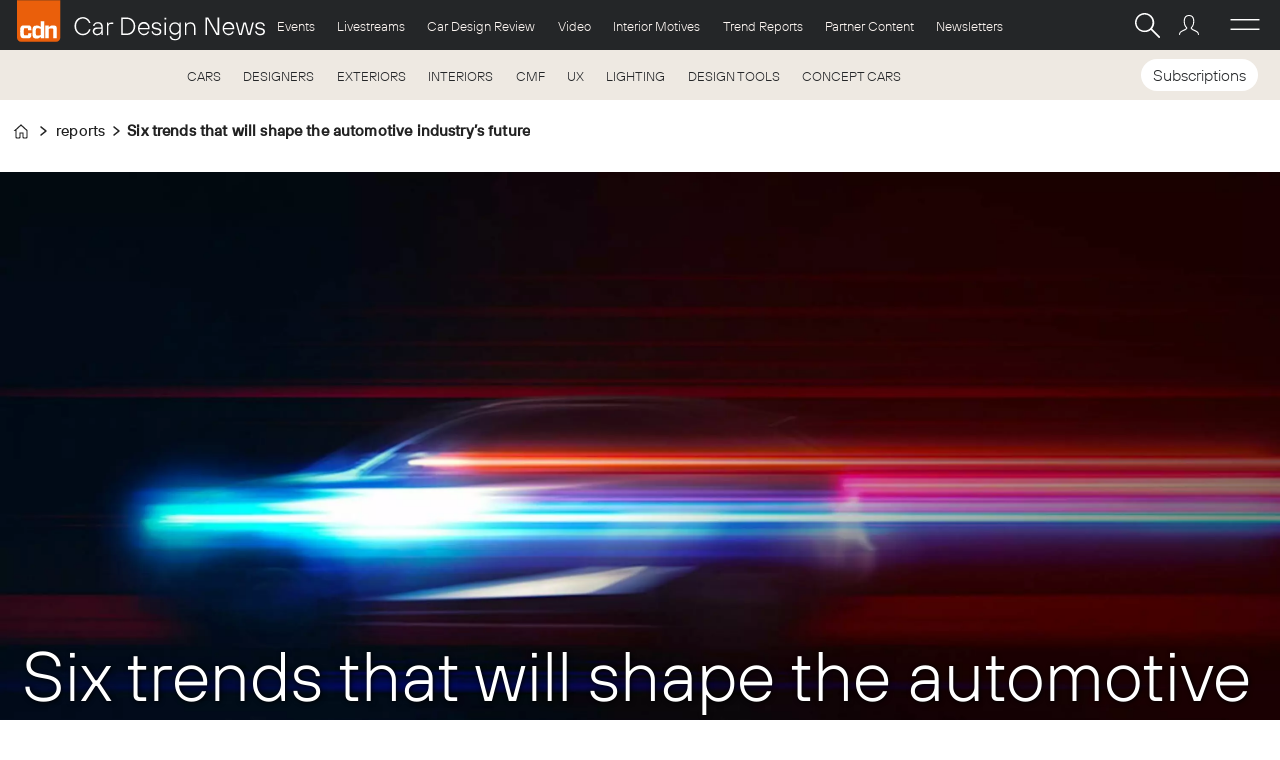

--- FILE ---
content_type: text/html; charset=UTF-8
request_url: https://www.cardesignnews.com/reports/six-trends-that-will-shape-the-automotive-industrys-future/439822
body_size: 31953
content:
<!DOCTYPE html>
<html lang="en-GB" dir="ltr" class="resp_fonts">

    <head>
                
                <title>Six trends that will shape the automotive industry’s future | Article | Car Design News</title>
                <meta name="title" content="Six trends that will shape the automotive industry’s future | Article | Car Design News">
                <meta name="description" content="From integrated factory planning to virtual reality, Autodesk highlights six key trends primed to disrupt the automotive industry in the future">
                <meta http-equiv="Content-Type" content="text/html; charset=utf-8">
                <link rel="canonical" href="https://www.cardesignnews.com/reports/six-trends-that-will-shape-the-automotive-industrys-future/439822">
                <meta name="viewport" content="width=device-width, initial-scale=1">
                
                
                <meta name="robots" content="index, follow">
                <meta property="og:type" content="article">
                <meta property="og:title" content="Six trends that will shape the automotive industry’s future">
                <meta property="og:description" content="From integrated factory planning to virtual reality, Autodesk highlights six key trends primed to disrupt the automotive industry in the future">
                <meta property="article:published_time" content="2023-07-25T09:47:00.000Z">
                <meta property="article:modified_time" content="2025-07-02T00:22:10.000Z">
                <meta property="article:author" content="By Friederike Voigt ">
                <meta property="article:tag" content="news">
                <meta property="article:tag" content="features">
                <meta property="article:tag" content="partner content">
                <meta property="article:tag" content="trend reports">
                <meta property="article:tag" content="reports">
                <meta property="og:image" content="https://image.cardesignnews.com/440090.jpg?imageId=440090&panox=0&panoy=0&panow=0&panoh=0&width=1200&height=683">
                <meta property="og:image:width" content="1200">
                <meta property="og:image:height" content="684">
                <meta name="twitter:card" content="summary_large_image">
                
                <meta name="twitter:title" content="Six trends that will shape the automotive industry’s future">
                <meta name="twitter:description" content="From integrated factory planning to virtual reality, Autodesk highlights six key trends primed to disrupt the automotive industry in the future">
                <meta name="twitter:image" content="https://image.cardesignnews.com/440090.jpg?imageId=440090&panox=0&panoy=0&panow=0&panoh=0&width=1200&height=683">
                <link rel="alternate" type="application/json+oembed" href="https://www.cardesignnews.com/reports/six-trends-that-will-shape-the-automotive-industrys-future/439822?lab_viewport=oembed">
                <!-- Set global Site Params -->
                <script>
                    if (!window.SITE_PARAMS) {
                    window.SITE_PARAMS = {
                        ALIAS : 'cdn',
                        NAME : 'Car Design News',
                        FAPI_TOK : 'Mn38n-Wnfi+#8$ndvoiU!P',
                        FAPI_URLS : {
                            prod: 'https://api.industrie-netzwerk.media/v1',
                            dev: 'https://api-dev.industrie-netzwerk.media/v1'
                        },
                        LANG:'en-GB'
                    };
                        if (window.SITE_PARAMS.ALIAS == 'allel'){window.SITE_PARAMS.ALIAS = 'all'};
                }</script>
                <!-- Google Consent Mode v2 -->
                <script>
                    window.dataLayer = window.dataLayer || [];
                    window.gtag = function() { dataLayer.push(arguments); }
                        window.gtag('consent', 'default', {
                        ad_storage: 'denied',
                        analytics_storage: 'denied',
                        ad_user_data: 'denied',
                        ad_personalization: 'denied',
                        wait_for_update: 500
                    });
                </script>
                <!-- End Google Consent Mode v2 -->
                <script src="/view-resources/public/common/iaid/model.js" data-cookieconsent="ignore"></script>
                
                <script>const type = 'page_article';</script>
                <script >const tpEventTpInitializedChecked = new CustomEvent("tpEventTpInitialized", {
        detail: {},
        bubbles: true,
        cancelable: true,
        composed: false,
});

(function(src){var a=document.createElement("script");a.type="text/javascript";a.async=true;a.src=src;var b=document.getElementsByTagName("script")[0];b.parentNode.insertBefore(a,b)})("https://experience-eu.piano.io/xbuilder/experience/load?aid=YHte2UYqpe");

tp = window["tp"] || [];

tp.push(["addHandler", "loginSuccess", function(data){
 if (data.source == "PIANOID"){
  location.reload(); // this reloads the page after direct login (NOT login inside checkout)
}
}]);

document.dispatchEvent(tpEventTpInitializedChecked);</script><script >document.cookie = "__adblocker=; expires=Thu, 01 Jan 1970 00:00:00 GMT; path=/"; var setNptTechAdblockerCookie = function(adblocker) { var d = new Date(); d.setTime(d.getTime() + 60 * 5 * 1000); document.cookie = "__adblocker=" + (adblocker ? "true" : "false") + "; expires=" + d.toUTCString() + "; path=/"; }; var script = document.createElement("script"); script.setAttribute("async", true); script.setAttribute("src", "//www.npttech.com/advertising.js"); script.setAttribute("onerror", "setNptTechAdblockerCookie(true);"); document.getElementsByTagName("head")[0].appendChild(script);</script><script >"use strict";function _typeof(t){return(_typeof="function"==typeof Symbol&&"symbol"==typeof Symbol.iterator?function(t){return typeof t}:function(t){return t&&"function"==typeof Symbol&&t.constructor===Symbol&&t!==Symbol.prototype?"symbol":typeof t})(t)}!function(){var t=function(){var t,e,o=[],n=window,r=n;for(;r;){try{if(r.frames.__tcfapiLocator){t=r;break}}catch(t){}if(r===n.top)break;r=r.parent}t||(!function t(){var e=n.document,o=!!n.frames.__tcfapiLocator;if(!o)if(e.body){var r=e.createElement("iframe");r.style.cssText="display:none",r.name="__tcfapiLocator",e.body.appendChild(r)}else setTimeout(t,5);return!o}(),n.__tcfapi=function(){for(var t=arguments.length,n=new Array(t),r=0;r<t;r++)n[r]=arguments[r];if(!n.length)return o;"setGdprApplies"===n[0]?n.length>3&&2===parseInt(n[1],10)&&"boolean"==typeof n[3]&&(e=n[3],"function"==typeof n[2]&&n[2]("set",!0)):"ping"===n[0]?"function"==typeof n[2]&&n[2]({gdprApplies:e,cmpLoaded:!1,cmpStatus:"stub"}):o.push(n)},n.addEventListener("message",(function(t){var e="string"==typeof t.data,o={};if(e)try{o=JSON.parse(t.data)}catch(t){}else o=t.data;var n="object"===_typeof(o)&&null!==o?o.__tcfapiCall:null;n&&window.__tcfapi(n.command,n.version,(function(o,r){var a={__tcfapiReturn:{returnValue:o,success:r,callId:n.callId}};t&&t.source&&t.source.postMessage&&t.source.postMessage(e?JSON.stringify(a):a,"*")}),n.parameter)}),!1))};"undefined"!=typeof module?module.exports=t:t()}();</script><script >function gateContent() {
    // Select the container with .main .bodytext
    const container = document.querySelector('.main .bodytext');
    if (!container) return;
  
    // Get all <p> tags within the container
    const paragraphs = container.querySelectorAll('p');
    let totalCount = 0;
    let truncated = false;
    let lastProcessedElement = null;
  
    for (let i = 0; i < paragraphs.length; i++) {
      const p = paragraphs[i];
      const text = p.textContent;
     
      if (totalCount + text.length <= 800) {
        totalCount += text.length;
        lastProcessedElement = p;
      } else {
        // Calculate how many characters we can take from this paragraph
        const remainingAllowed = 800 - totalCount;
        // Look for the first sentence-ending punctuation after remainingAllowed characters
        let cutoffIndex = findSentenceEnd(text, remainingAllowed);
        if (cutoffIndex === -1) {
          cutoffIndex = remainingAllowed;
        }
        p.textContent = text.slice(0, cutoffIndex);
        totalCount += cutoffIndex;
        truncated = true;
        lastProcessedElement = p;
        // Stop processing further paragraphs
        break;
      }
    }
  
    // Remove every element in the container after the last processed element
    if (lastProcessedElement) {
      let nextElem = lastProcessedElement.nextSibling;
      while (nextElem) {
        const toRemove = nextElem;
        nextElem = nextElem.nextSibling;
        toRemove.remove();
      }
    }
  
    // If the text was truncated, add a class to the container for the CSS overlay
    if (truncated) {
      container.classList.add('truncated');
    }
  }
  
  // Helper function: finds the first sentence-ending punctuation (".", "!" or "?")
  // in the given text after the provided startIndex.
  function findSentenceEnd(text, startIndex) {
    for (let i = startIndex; i < text.length; i++) {
      if (text[i] === '.' || text[i] === '!' || text[i] === '?') {
        return i + 1; // Include the punctuation
      }
    }
    return -1;
  }</script><script >tp.push(["init", function () {
  let e, t;

  function n() {
    if (!e) {
      e = document.createElement("div");
      e.id = "tp-loading-spinner";
      e.style.position = "fixed";
      e.style.top = "0";
      e.style.left = "0";
      e.style.width = "100%";
      e.style.height = "100%";
      e.style.display = "none";
      e.style.alignItems = "center";
      e.style.justifyContent = "center";
      e.style.backgroundColor = "rgba(0,0,0,0.4)";
      e.style.zIndex = "300001";
      const t = document.createElement("div");
      t.className = "spinner-inner";
      const n = document.createElement("style");
      n.textContent = `
        #tp-loading-spinner .spinner-inner {
          width: 48px;
          height: 48px;
          border: 6px solid #f3f3f3;
          border-top: 6px solid #000;
          border-radius: 50%;
          animation: spin 0.7s linear infinite;
        }
        @keyframes spin {
          to { transform: rotate(360deg); }
        }
      `;
      document.head.appendChild(n);
      e.appendChild(t);
      document.body.appendChild(e);
    }
  }

  function o() {
    n();
    if (e) e.style.display = "flex";
  }

  function i() {
    if (e) e.style.display = "none";
  }

  function c() {
    t && clearInterval(t);
    t = setInterval(function () {
      const e = document.querySelector(".tp-modal");
      if (e && e.classList.contains("tp-active")) {
        i();
        clearInterval(t);
      }
    }, 200);
  }

  const r = tp.pianoId.isUserValid();

  if (r) {
    const footer_sub = document.querySelector("#footer_sub");
    if (footer_sub) footer_sub.remove();
  }

  function loginHandler(event) {
    event.preventDefault();
    o();
    tp.pianoId.show({ displayMode: "modal", screen: "login" });
    c();
  }

  function l(e) {
    if (r) {
      if (e.querySelector("span")) {
        e.querySelector("span").nextSibling.nodeValue = "User";
      } else {
        e.textContent = "User";
      }
    } else {
      if (e.querySelector("span")) {
        e.querySelector("span").nextSibling.nodeValue = " Login";
      } else {
        e.textContent = "Login";
      }
      // Remove any existing click handlers bound previously
      e.removeEventListener("click", loginHandler);
      e.addEventListener("click", loginHandler);
    }
  }

  document.querySelectorAll(
    ".navigation.topBarMenu .menu-list .first-list-item.user-btn a, .login-link"
  ).forEach(function (e) {
    return l(e);
  });

  // Spinner beenden, wenn Modal über X (tp-close) geschlossen wird
  document.addEventListener("click", function (event) {
    const closeBtn = event.target.closest(".tp-close");
    if (closeBtn) {
      i();
      clearInterval(t);
    }
  });

  // Zusätzliches Login-Handling für Premium-Banner-Template ohne ng-click
  const bannerLinks = document.querySelectorAll(".premium-banner a");
  bannerLinks.forEach(function (link) {
    if (link.textContent.trim() === "Sign In") {
      link.addEventListener("click", function (e) {
        e.preventDefault();
        o();
        tp.pianoId.show({ displayMode: "modal", screen: "login" });
        c();
      });
    }
  });
}]);</script><script >function gateMediacontent() {
  const container = document.querySelector('.main');
  if (!container) return;

  const mediaBlocks = container.querySelectorAll('div.media');

  mediaBlocks.forEach(media => {
    const templateContainer = document.createElement('div');
    templateContainer.className = 'piano-media-container';

    media.replaceWith(templateContainer);
  });

  if (mediaBlocks.length > 0) {
    container.classList.add('truncated');
  }
}</script><script >window.addEventListener("message", function (event) {
  if (event.data && event.data.type === "triggerLogin") {
    if (typeof tp !== "undefined" && tp.pianoId) {
      tp.pianoId.show({ displayMode: "modal", screen: "login" });
    }
  }
});</script><script >// Idempotent + Single-Flight + SPA-safe
(() => {
  const SRC = "https://elfsightcdn.com/platform.js";
  const APP_CLASS = "elfsight-app-4d9ce697-81a6-4508-a88d-9bcd766ac7a8";
  let loadPromise = null; // Singleton-Lade-Promise

  // Aufruf: injectElfsight() oder injectElfsight({ target: "#slot", move: true })
  window.injectElfsight = function injectElfsight({ target = "body", move = false } = {}) {
    const mountPoint = document.querySelector(target) || document.body;

    // 1) Container deduplizieren / wiederverwenden
    let container = document.querySelector(`.${APP_CLASS}`);
    if (!container) {
      container = document.createElement("div");
      container.className = APP_CLASS;
      container.setAttribute("data-elfsight-app-lazy", "");
      mountPoint.appendChild(container);
    } else if (move && container.parentNode !== mountPoint) {
      // optional: vorhandenen Container an neuen Zielknoten verschieben
      mountPoint.appendChild(container);
    }

    // 2) platform.js nur EINMAL laden (Single-Flight)
    if (!loadPromise) {
      loadPromise = new Promise((resolve, reject) => {
        let script = document.querySelector(`script[src="${SRC}"]`);
        if (script) {
          // Schon vorhanden (evtl. bereits geladen) -> einfach fortfahren
          resolve();
          return;
        }
        script = document.createElement("script");
        script.src = SRC;
        script.async = true;
        script.onload = resolve;
        script.onerror = () => reject(new Error("Failed to load Elfsight platform.js"));
        document.head.appendChild(script);
      });
    }

    return loadPromise.then(() => container);
  };
})();</script><script type="text/javascript">
  window._mfq = window._mfq || [];
  (function() {
    var mf = document.createElement("script");
    mf.type = "text/javascript"; mf.defer = true;
    mf.src = "//cdn.mouseflow.com/projects/985dbca5-5ab5-4f5a-8e52-0f7c8592955e.js";
    document.getElementsByTagName("head")[0].appendChild(mf);
  })();
</script><script src="https://elfsightcdn.com/platform.js" async><!-- Elfsight Popup | CDN help popup -->
<script src="https://elfsightcdn.com/platform.js" async></script>
<div class="elfsight-app-acd0a83f-f76a-425f-8b91-e805bed60387" data-elfsight-app-lazy></div></script><script src="https://elfsightcdn.com/platform.js" async><!-- Elfsight Popup | CDN multi user subscribe page help popup -->
<script src="https://elfsightcdn.com/platform.js" async></script>
<div class="elfsight-app-4380301c-0436-4a58-9db7-169163d2c6a0" data-elfsight-app-lazy></div></script><script type="text/javascript">
  window._mfq = window._mfq || [];
  (function() {
    var mf = document.createElement("script");
    mf.type = "text/javascript"; mf.defer = true;
    mf.src = "//cdn.mouseflow.com/projects/954830c5-8a79-441a-b4bc-00853ac87268.js";
    document.getElementsByTagName("head")[0].appendChild(mf);
  })();
</script><script >window.addEventListener('message', function (ev) {
  const d = ev.data;
  if (!d || d.type !== 'openOffer') return;

  const params = d.options || {};
  const tpq = window.tp || (window.tp = []);
  if (tpq.offer && typeof tpq.offer.show === 'function') {
    tpq.offer.show(params);
  } else {
    tpq.push(['init', function () { tp.offer.show(params); }]);
  }
});</script><script src="https://elfsightcdn.com/platform.js" async><!-- Elfsight Popup | CDN-People-Awards-Table-Sales -->
<script src="https://elfsightcdn.com/platform.js" async></script>
<div class="elfsight-app-10481636-3bad-4487-ad4f-d9d23f6b2d5c" data-elfsight-app-lazy></div></script>
                <style >#sub-link span a {
color: #ea5f0b;
}

.he-btn {
   display: none;
}</style>
                
                <meta property="og:url" content="https://www.cardesignnews.com/reports/six-trends-that-will-shape-the-automotive-industrys-future/439822">
                        <link type="image/png" rel="icon" href="/view-resources/ultima/public/cdn/favicon.ico">
                        <link type="image/png" rel="icon" sizes="96x96" href="/view-resources/ultima/public/cdn/favicon-96x96.png">
                        <link type="image/png" rel="apple-touch-icon" sizes="180x180" href="/view-resources/ultima/public/cdn/apple-touch-icon.png">
                        <link type="image/png" rel="android-chrome" sizes="192x192" href="/view-resources/ultima/public/cdn/web-app-manifest-192x192.png">
                        <link type="image/png" rel="android-chrome" sizes="512x512" href="/view-resources/ultima/public/cdn/web-app-manifest-512x512.png">
                <link href="https://fonts.googleapis.com/css?family=Merriweather:300,400,700,900" rel="stylesheet" >
                <link rel="stylesheet" href="/view-resources/view/css/grid.css?v=1761328413-L4">
                <link rel="stylesheet" href="/view-resources/view/css/main.css?v=1761328413-L4">
                <link rel="stylesheet" href="/view-resources/view/css/colors.css?v=1761328413-L4">
                <link rel="stylesheet" href="/view-resources/view/css/print.css?v=1761328413-L4" media="print">
                <link rel="stylesheet" href="/view-resources/view/css/foundation-icons/foundation-icons.css?v=1761328413-L4">
                <link rel="stylesheet" href="/view-resources/ultima/view/css/site/cdn.css?v=1761328413-L4">
                <style data-key="custom_properties">
                    :root{--primary: rgba(0,0,0,1);--secondary: rgba(255,255,255,1);--tertiary: rgba(36,38,40,1);--quaternary: rgba(51,51,51,1);--quinary: rgba(234,95,11,1);--senary: rgba(241,159,108,1);--septenary: rgba(255,204,170,1);--octonary: rgba(213,215,214,1);--nonary: rgba(238,224,226,1);--white: rgba(254,247,243,1);--bg-primary: rgba(237,233,225,1);--bg-secondary: rgba(0,0,0,1);--bg-tertiary: rgba(35,37,40,1);--bg-quaternary: rgba(51,51,51,1);--bg-quinary: rgba(234,95,11,1);--bg-senary: rgba(241,159,108,1);--bg-septenary: rgba(208, 200, 200, 1);--bg-octonary: rgba(213,215,214,1);--bg-nonary: rgba(238,224,226,1);--bg-white: rgba(254,247,243,1);--bg-black: rgba(0,0,0,1);--bg-custom-1: rgba(208, 200, 200, 1);--bg-custom-2: rgba(255,255,255,1);--bg-custom-3: rgba(67,58,57,1);--bg-custom-4: rgba(255,201,174,1);}
                </style>
                <style data-key="background_colors">
                    .bg-primary {background-color: rgba(237,233,225,1);}.bg-secondary {background-color: rgba(0,0,0,1);color: #fff;}.bg-tertiary {background-color: rgba(35,37,40,1);color: #fff;}.bg-quaternary {background-color: rgba(51,51,51,1);color: #fff;}.bg-quinary {background-color: rgba(234,95,11,1);color: #fff;}.bg-senary {background-color: rgba(241,159,108,1);}.bg-septenary {background-color: rgba(208, 200, 200, 1);}.bg-octonary {background-color: rgba(213,215,214,1);}.bg-nonary {background-color: rgba(238,224,226,1);}.bg-white {background-color: rgba(254,247,243,1);}.bg-black {background-color: rgba(0,0,0,1);color: #fff;}.bg-custom-1 {background-color: rgba(208, 200, 200, 1);}.bg-custom-2 {background-color: rgba(255,255,255,1);}.bg-custom-3 {background-color: rgba(67,58,57,1);color: #fff;}.bg-custom-4 {background-color: rgba(255,201,174,1);}@media (max-width: 1023px) { .color_mobile_bg-primary {background-color: rgba(237,233,225,1);}}@media (max-width: 1023px) { .color_mobile_bg-secondary {background-color: rgba(0,0,0,1);color: #fff;}}@media (max-width: 1023px) { .color_mobile_bg-tertiary {background-color: rgba(35,37,40,1);color: #fff;}}@media (max-width: 1023px) { .color_mobile_bg-quaternary {background-color: rgba(51,51,51,1);color: #fff;}}@media (max-width: 1023px) { .color_mobile_bg-quinary {background-color: rgba(234,95,11,1);color: #fff;}}@media (max-width: 1023px) { .color_mobile_bg-senary {background-color: rgba(241,159,108,1);}}@media (max-width: 1023px) { .color_mobile_bg-septenary {background-color: rgba(208, 200, 200, 1);}}@media (max-width: 1023px) { .color_mobile_bg-octonary {background-color: rgba(213,215,214,1);}}@media (max-width: 1023px) { .color_mobile_bg-nonary {background-color: rgba(238,224,226,1);}}@media (max-width: 1023px) { .color_mobile_bg-white {background-color: rgba(254,247,243,1);}}@media (max-width: 1023px) { .color_mobile_bg-black {background-color: rgba(0,0,0,1);color: #fff;}}@media (max-width: 1023px) { .color_mobile_bg-custom-1 {background-color: rgba(208, 200, 200, 1);}}@media (max-width: 1023px) { .color_mobile_bg-custom-2 {background-color: rgba(255,255,255,1);}}@media (max-width: 1023px) { .color_mobile_bg-custom-3 {background-color: rgba(67,58,57,1);color: #fff;}}@media (max-width: 1023px) { .color_mobile_bg-custom-4 {background-color: rgba(255,201,174,1);}}
                </style>
                <style data-key="background_colors_opacity">
                    .bg-primary.op-bg_20 {background-color: rgba(237, 233, 225, 0.2);}.bg-primary.op-bg_40 {background-color: rgba(237, 233, 225, 0.4);}.bg-primary.op-bg_60 {background-color: rgba(237, 233, 225, 0.6);}.bg-primary.op-bg_80 {background-color: rgba(237, 233, 225, 0.8);}.bg-secondary.op-bg_20 {background-color: rgba(0, 0, 0, 0.2);color: #fff;}.bg-secondary.op-bg_40 {background-color: rgba(0, 0, 0, 0.4);color: #fff;}.bg-secondary.op-bg_60 {background-color: rgba(0, 0, 0, 0.6);color: #fff;}.bg-secondary.op-bg_80 {background-color: rgba(0, 0, 0, 0.8);color: #fff;}.bg-tertiary.op-bg_20 {background-color: rgba(35, 37, 40, 0.2);color: #fff;}.bg-tertiary.op-bg_40 {background-color: rgba(35, 37, 40, 0.4);color: #fff;}.bg-tertiary.op-bg_60 {background-color: rgba(35, 37, 40, 0.6);color: #fff;}.bg-tertiary.op-bg_80 {background-color: rgba(35, 37, 40, 0.8);color: #fff;}.bg-quaternary.op-bg_20 {background-color: rgba(51, 51, 51, 0.2);color: #fff;}.bg-quaternary.op-bg_40 {background-color: rgba(51, 51, 51, 0.4);color: #fff;}.bg-quaternary.op-bg_60 {background-color: rgba(51, 51, 51, 0.6);color: #fff;}.bg-quaternary.op-bg_80 {background-color: rgba(51, 51, 51, 0.8);color: #fff;}.bg-quinary.op-bg_20 {background-color: rgba(234, 95, 11, 0.2);color: #fff;}.bg-quinary.op-bg_40 {background-color: rgba(234, 95, 11, 0.4);color: #fff;}.bg-quinary.op-bg_60 {background-color: rgba(234, 95, 11, 0.6);color: #fff;}.bg-quinary.op-bg_80 {background-color: rgba(234, 95, 11, 0.8);color: #fff;}.bg-senary.op-bg_20 {background-color: rgba(241, 159, 108, 0.2);}.bg-senary.op-bg_40 {background-color: rgba(241, 159, 108, 0.4);}.bg-senary.op-bg_60 {background-color: rgba(241, 159, 108, 0.6);}.bg-senary.op-bg_80 {background-color: rgba(241, 159, 108, 0.8);}.bg-septenary.op-bg_20 {background-color: rgba(208, 200, 200, 0.2);}.bg-septenary.op-bg_40 {background-color: rgba(208, 200, 200, 0.4);}.bg-septenary.op-bg_60 {background-color: rgba(208, 200, 200, 0.6);}.bg-septenary.op-bg_80 {background-color: rgba(208, 200, 200, 0.8);}.bg-octonary.op-bg_20 {background-color: rgba(213, 215, 214, 0.2);}.bg-octonary.op-bg_40 {background-color: rgba(213, 215, 214, 0.4);}.bg-octonary.op-bg_60 {background-color: rgba(213, 215, 214, 0.6);}.bg-octonary.op-bg_80 {background-color: rgba(213, 215, 214, 0.8);}.bg-nonary.op-bg_20 {background-color: rgba(238, 224, 226, 0.2);}.bg-nonary.op-bg_40 {background-color: rgba(238, 224, 226, 0.4);}.bg-nonary.op-bg_60 {background-color: rgba(238, 224, 226, 0.6);}.bg-nonary.op-bg_80 {background-color: rgba(238, 224, 226, 0.8);}.bg-white.op-bg_20 {background-color: rgba(254, 247, 243, 0.2);}.bg-white.op-bg_40 {background-color: rgba(254, 247, 243, 0.4);}.bg-white.op-bg_60 {background-color: rgba(254, 247, 243, 0.6);}.bg-white.op-bg_80 {background-color: rgba(254, 247, 243, 0.8);}.bg-black.op-bg_20 {background-color: rgba(0, 0, 0, 0.2);color: #fff;}.bg-black.op-bg_40 {background-color: rgba(0, 0, 0, 0.4);color: #fff;}.bg-black.op-bg_60 {background-color: rgba(0, 0, 0, 0.6);color: #fff;}.bg-black.op-bg_80 {background-color: rgba(0, 0, 0, 0.8);color: #fff;}.bg-custom-1.op-bg_20 {background-color: rgba(208, 200, 200, 0.2);}.bg-custom-1.op-bg_40 {background-color: rgba(208, 200, 200, 0.4);}.bg-custom-1.op-bg_60 {background-color: rgba(208, 200, 200, 0.6);}.bg-custom-1.op-bg_80 {background-color: rgba(208, 200, 200, 0.8);}.bg-custom-2.op-bg_20 {background-color: rgba(255, 255, 255, 0.2);}.bg-custom-2.op-bg_40 {background-color: rgba(255, 255, 255, 0.4);}.bg-custom-2.op-bg_60 {background-color: rgba(255, 255, 255, 0.6);}.bg-custom-2.op-bg_80 {background-color: rgba(255, 255, 255, 0.8);}.bg-custom-3.op-bg_20 {background-color: rgba(67, 58, 57, 0.2);color: #fff;}.bg-custom-3.op-bg_40 {background-color: rgba(67, 58, 57, 0.4);color: #fff;}.bg-custom-3.op-bg_60 {background-color: rgba(67, 58, 57, 0.6);color: #fff;}.bg-custom-3.op-bg_80 {background-color: rgba(67, 58, 57, 0.8);color: #fff;}.bg-custom-4.op-bg_20 {background-color: rgba(255, 201, 174, 0.2);}.bg-custom-4.op-bg_40 {background-color: rgba(255, 201, 174, 0.4);}.bg-custom-4.op-bg_60 {background-color: rgba(255, 201, 174, 0.6);}.bg-custom-4.op-bg_80 {background-color: rgba(255, 201, 174, 0.8);}@media (max-width: 1023px) { .color_mobile_bg-primary.op-bg_20 {background-color: rgba(237, 233, 225, 0.2);}}@media (max-width: 1023px) { .color_mobile_bg-primary.op-bg_40 {background-color: rgba(237, 233, 225, 0.4);}}@media (max-width: 1023px) { .color_mobile_bg-primary.op-bg_60 {background-color: rgba(237, 233, 225, 0.6);}}@media (max-width: 1023px) { .color_mobile_bg-primary.op-bg_80 {background-color: rgba(237, 233, 225, 0.8);}}@media (max-width: 1023px) { .color_mobile_bg-secondary.op-bg_20 {background-color: rgba(0, 0, 0, 0.2);color: #fff;}}@media (max-width: 1023px) { .color_mobile_bg-secondary.op-bg_40 {background-color: rgba(0, 0, 0, 0.4);color: #fff;}}@media (max-width: 1023px) { .color_mobile_bg-secondary.op-bg_60 {background-color: rgba(0, 0, 0, 0.6);color: #fff;}}@media (max-width: 1023px) { .color_mobile_bg-secondary.op-bg_80 {background-color: rgba(0, 0, 0, 0.8);color: #fff;}}@media (max-width: 1023px) { .color_mobile_bg-tertiary.op-bg_20 {background-color: rgba(35, 37, 40, 0.2);color: #fff;}}@media (max-width: 1023px) { .color_mobile_bg-tertiary.op-bg_40 {background-color: rgba(35, 37, 40, 0.4);color: #fff;}}@media (max-width: 1023px) { .color_mobile_bg-tertiary.op-bg_60 {background-color: rgba(35, 37, 40, 0.6);color: #fff;}}@media (max-width: 1023px) { .color_mobile_bg-tertiary.op-bg_80 {background-color: rgba(35, 37, 40, 0.8);color: #fff;}}@media (max-width: 1023px) { .color_mobile_bg-quaternary.op-bg_20 {background-color: rgba(51, 51, 51, 0.2);color: #fff;}}@media (max-width: 1023px) { .color_mobile_bg-quaternary.op-bg_40 {background-color: rgba(51, 51, 51, 0.4);color: #fff;}}@media (max-width: 1023px) { .color_mobile_bg-quaternary.op-bg_60 {background-color: rgba(51, 51, 51, 0.6);color: #fff;}}@media (max-width: 1023px) { .color_mobile_bg-quaternary.op-bg_80 {background-color: rgba(51, 51, 51, 0.8);color: #fff;}}@media (max-width: 1023px) { .color_mobile_bg-quinary.op-bg_20 {background-color: rgba(234, 95, 11, 0.2);color: #fff;}}@media (max-width: 1023px) { .color_mobile_bg-quinary.op-bg_40 {background-color: rgba(234, 95, 11, 0.4);color: #fff;}}@media (max-width: 1023px) { .color_mobile_bg-quinary.op-bg_60 {background-color: rgba(234, 95, 11, 0.6);color: #fff;}}@media (max-width: 1023px) { .color_mobile_bg-quinary.op-bg_80 {background-color: rgba(234, 95, 11, 0.8);color: #fff;}}@media (max-width: 1023px) { .color_mobile_bg-senary.op-bg_20 {background-color: rgba(241, 159, 108, 0.2);}}@media (max-width: 1023px) { .color_mobile_bg-senary.op-bg_40 {background-color: rgba(241, 159, 108, 0.4);}}@media (max-width: 1023px) { .color_mobile_bg-senary.op-bg_60 {background-color: rgba(241, 159, 108, 0.6);}}@media (max-width: 1023px) { .color_mobile_bg-senary.op-bg_80 {background-color: rgba(241, 159, 108, 0.8);}}@media (max-width: 1023px) { .color_mobile_bg-septenary.op-bg_20 {background-color: rgba(208, 200, 200, 0.2);}}@media (max-width: 1023px) { .color_mobile_bg-septenary.op-bg_40 {background-color: rgba(208, 200, 200, 0.4);}}@media (max-width: 1023px) { .color_mobile_bg-septenary.op-bg_60 {background-color: rgba(208, 200, 200, 0.6);}}@media (max-width: 1023px) { .color_mobile_bg-septenary.op-bg_80 {background-color: rgba(208, 200, 200, 0.8);}}@media (max-width: 1023px) { .color_mobile_bg-octonary.op-bg_20 {background-color: rgba(213, 215, 214, 0.2);}}@media (max-width: 1023px) { .color_mobile_bg-octonary.op-bg_40 {background-color: rgba(213, 215, 214, 0.4);}}@media (max-width: 1023px) { .color_mobile_bg-octonary.op-bg_60 {background-color: rgba(213, 215, 214, 0.6);}}@media (max-width: 1023px) { .color_mobile_bg-octonary.op-bg_80 {background-color: rgba(213, 215, 214, 0.8);}}@media (max-width: 1023px) { .color_mobile_bg-nonary.op-bg_20 {background-color: rgba(238, 224, 226, 0.2);}}@media (max-width: 1023px) { .color_mobile_bg-nonary.op-bg_40 {background-color: rgba(238, 224, 226, 0.4);}}@media (max-width: 1023px) { .color_mobile_bg-nonary.op-bg_60 {background-color: rgba(238, 224, 226, 0.6);}}@media (max-width: 1023px) { .color_mobile_bg-nonary.op-bg_80 {background-color: rgba(238, 224, 226, 0.8);}}@media (max-width: 1023px) { .color_mobile_bg-white.op-bg_20 {background-color: rgba(254, 247, 243, 0.2);}}@media (max-width: 1023px) { .color_mobile_bg-white.op-bg_40 {background-color: rgba(254, 247, 243, 0.4);}}@media (max-width: 1023px) { .color_mobile_bg-white.op-bg_60 {background-color: rgba(254, 247, 243, 0.6);}}@media (max-width: 1023px) { .color_mobile_bg-white.op-bg_80 {background-color: rgba(254, 247, 243, 0.8);}}@media (max-width: 1023px) { .color_mobile_bg-black.op-bg_20 {background-color: rgba(0, 0, 0, 0.2);color: #fff;}}@media (max-width: 1023px) { .color_mobile_bg-black.op-bg_40 {background-color: rgba(0, 0, 0, 0.4);color: #fff;}}@media (max-width: 1023px) { .color_mobile_bg-black.op-bg_60 {background-color: rgba(0, 0, 0, 0.6);color: #fff;}}@media (max-width: 1023px) { .color_mobile_bg-black.op-bg_80 {background-color: rgba(0, 0, 0, 0.8);color: #fff;}}@media (max-width: 1023px) { .color_mobile_bg-custom-1.op-bg_20 {background-color: rgba(208, 200, 200, 0.2);}}@media (max-width: 1023px) { .color_mobile_bg-custom-1.op-bg_40 {background-color: rgba(208, 200, 200, 0.4);}}@media (max-width: 1023px) { .color_mobile_bg-custom-1.op-bg_60 {background-color: rgba(208, 200, 200, 0.6);}}@media (max-width: 1023px) { .color_mobile_bg-custom-1.op-bg_80 {background-color: rgba(208, 200, 200, 0.8);}}@media (max-width: 1023px) { .color_mobile_bg-custom-2.op-bg_20 {background-color: rgba(255, 255, 255, 0.2);}}@media (max-width: 1023px) { .color_mobile_bg-custom-2.op-bg_40 {background-color: rgba(255, 255, 255, 0.4);}}@media (max-width: 1023px) { .color_mobile_bg-custom-2.op-bg_60 {background-color: rgba(255, 255, 255, 0.6);}}@media (max-width: 1023px) { .color_mobile_bg-custom-2.op-bg_80 {background-color: rgba(255, 255, 255, 0.8);}}@media (max-width: 1023px) { .color_mobile_bg-custom-3.op-bg_20 {background-color: rgba(67, 58, 57, 0.2);color: #fff;}}@media (max-width: 1023px) { .color_mobile_bg-custom-3.op-bg_40 {background-color: rgba(67, 58, 57, 0.4);color: #fff;}}@media (max-width: 1023px) { .color_mobile_bg-custom-3.op-bg_60 {background-color: rgba(67, 58, 57, 0.6);color: #fff;}}@media (max-width: 1023px) { .color_mobile_bg-custom-3.op-bg_80 {background-color: rgba(67, 58, 57, 0.8);color: #fff;}}@media (max-width: 1023px) { .color_mobile_bg-custom-4.op-bg_20 {background-color: rgba(255, 201, 174, 0.2);}}@media (max-width: 1023px) { .color_mobile_bg-custom-4.op-bg_40 {background-color: rgba(255, 201, 174, 0.4);}}@media (max-width: 1023px) { .color_mobile_bg-custom-4.op-bg_60 {background-color: rgba(255, 201, 174, 0.6);}}@media (max-width: 1023px) { .color_mobile_bg-custom-4.op-bg_80 {background-color: rgba(255, 201, 174, 0.8);}}
                </style>
                <style data-key="border_colors">
                    .border-bg-primary{--border-color: var(--bg-primary);}.mobile_border-bg-primary{--mobile-border-color: var(--bg-primary);}.border-bg-secondary{--border-color: var(--bg-secondary);}.mobile_border-bg-secondary{--mobile-border-color: var(--bg-secondary);}.border-bg-tertiary{--border-color: var(--bg-tertiary);}.mobile_border-bg-tertiary{--mobile-border-color: var(--bg-tertiary);}.border-bg-quaternary{--border-color: var(--bg-quaternary);}.mobile_border-bg-quaternary{--mobile-border-color: var(--bg-quaternary);}.border-bg-quinary{--border-color: var(--bg-quinary);}.mobile_border-bg-quinary{--mobile-border-color: var(--bg-quinary);}.border-bg-senary{--border-color: var(--bg-senary);}.mobile_border-bg-senary{--mobile-border-color: var(--bg-senary);}.border-bg-septenary{--border-color: var(--bg-septenary);}.mobile_border-bg-septenary{--mobile-border-color: var(--bg-septenary);}.border-bg-octonary{--border-color: var(--bg-octonary);}.mobile_border-bg-octonary{--mobile-border-color: var(--bg-octonary);}.border-bg-nonary{--border-color: var(--bg-nonary);}.mobile_border-bg-nonary{--mobile-border-color: var(--bg-nonary);}.border-bg-white{--border-color: var(--bg-white);}.mobile_border-bg-white{--mobile-border-color: var(--bg-white);}.border-bg-black{--border-color: var(--bg-black);}.mobile_border-bg-black{--mobile-border-color: var(--bg-black);}.border-bg-custom-1{--border-color: var(--bg-custom-1);}.mobile_border-bg-custom-1{--mobile-border-color: var(--bg-custom-1);}.border-bg-custom-2{--border-color: var(--bg-custom-2);}.mobile_border-bg-custom-2{--mobile-border-color: var(--bg-custom-2);}.border-bg-custom-3{--border-color: var(--bg-custom-3);}.mobile_border-bg-custom-3{--mobile-border-color: var(--bg-custom-3);}.border-bg-custom-4{--border-color: var(--bg-custom-4);}.mobile_border-bg-custom-4{--mobile-border-color: var(--bg-custom-4);}
                </style>
                <style data-key="font_colors">
                    .primary {color: rgba(0,0,0,1) !important;}.secondary {color: rgba(255,255,255,1) !important;}.tertiary {color: rgba(36,38,40,1) !important;}.quaternary {color: rgba(51,51,51,1) !important;}.quinary {color: rgba(234,95,11,1) !important;}.senary {color: rgba(241,159,108,1) !important;}.septenary {color: rgba(255,204,170,1) !important;}.octonary {color: rgba(213,215,214,1) !important;}.nonary {color: rgba(238,224,226,1) !important;}.white {color: rgba(254,247,243,1) !important;}@media (max-width: 1023px) { .color_mobile_primary {color: rgba(0,0,0,1) !important;}}@media (max-width: 1023px) { .color_mobile_secondary {color: rgba(255,255,255,1) !important;}}@media (max-width: 1023px) { .color_mobile_tertiary {color: rgba(36,38,40,1) !important;}}@media (max-width: 1023px) { .color_mobile_quaternary {color: rgba(51,51,51,1) !important;}}@media (max-width: 1023px) { .color_mobile_quinary {color: rgba(234,95,11,1) !important;}}@media (max-width: 1023px) { .color_mobile_senary {color: rgba(241,159,108,1) !important;}}@media (max-width: 1023px) { .color_mobile_septenary {color: rgba(255,204,170,1) !important;}}@media (max-width: 1023px) { .color_mobile_octonary {color: rgba(213,215,214,1) !important;}}@media (max-width: 1023px) { .color_mobile_nonary {color: rgba(238,224,226,1) !important;}}@media (max-width: 1023px) { .color_mobile_white {color: rgba(254,247,243,1) !important;}}
                </style>
                <style data-key="image_gradient">
                    .image-gradient-bg-primary{--background-color: var(--bg-primary);}.color_mobile_image-gradient-bg-primary{--mobile-background-color: var(--bg-primary);}.image-gradient-bg-secondary{--background-color: var(--bg-secondary);}.color_mobile_image-gradient-bg-secondary{--mobile-background-color: var(--bg-secondary);}.image-gradient-bg-tertiary{--background-color: var(--bg-tertiary);}.color_mobile_image-gradient-bg-tertiary{--mobile-background-color: var(--bg-tertiary);}.image-gradient-bg-quaternary{--background-color: var(--bg-quaternary);}.color_mobile_image-gradient-bg-quaternary{--mobile-background-color: var(--bg-quaternary);}.image-gradient-bg-quinary{--background-color: var(--bg-quinary);}.color_mobile_image-gradient-bg-quinary{--mobile-background-color: var(--bg-quinary);}.image-gradient-bg-senary{--background-color: var(--bg-senary);}.color_mobile_image-gradient-bg-senary{--mobile-background-color: var(--bg-senary);}.image-gradient-bg-septenary{--background-color: var(--bg-septenary);}.color_mobile_image-gradient-bg-septenary{--mobile-background-color: var(--bg-septenary);}.image-gradient-bg-octonary{--background-color: var(--bg-octonary);}.color_mobile_image-gradient-bg-octonary{--mobile-background-color: var(--bg-octonary);}.image-gradient-bg-nonary{--background-color: var(--bg-nonary);}.color_mobile_image-gradient-bg-nonary{--mobile-background-color: var(--bg-nonary);}.image-gradient-bg-white{--background-color: var(--bg-white);}.color_mobile_image-gradient-bg-white{--mobile-background-color: var(--bg-white);}.image-gradient-bg-black{--background-color: var(--bg-black);}.color_mobile_image-gradient-bg-black{--mobile-background-color: var(--bg-black);}.image-gradient-bg-custom-1{--background-color: var(--bg-custom-1);}.color_mobile_image-gradient-bg-custom-1{--mobile-background-color: var(--bg-custom-1);}.image-gradient-bg-custom-2{--background-color: var(--bg-custom-2);}.color_mobile_image-gradient-bg-custom-2{--mobile-background-color: var(--bg-custom-2);}.image-gradient-bg-custom-3{--background-color: var(--bg-custom-3);}.color_mobile_image-gradient-bg-custom-3{--mobile-background-color: var(--bg-custom-3);}.image-gradient-bg-custom-4{--background-color: var(--bg-custom-4);}.color_mobile_image-gradient-bg-custom-4{--mobile-background-color: var(--bg-custom-4);}
                </style>
                <style data-key="custom_css_variables">
                :root {
                    --lab_page_width: 1430px;
                    --lab_columns_gutter: 11px;
                    --space-top: 120;
                    --space-top-adnuntiusAd: ;
                }

                @media(max-width: 767px) {
                    :root {
                        --lab_columns_gutter: 10px;
                    }
                }

                @media(min-width: 767px) {
                    :root {
                    }
                }
                </style>
<script src="/view-resources/public/common/JWTCookie.js?v=1761328413-L4"></script>
<script src="/view-resources/public/common/Paywall.js?v=1761328413-L4"></script>
                <script>
                window.Dac = window.Dac || {};
                (function () {
                    if (navigator) {
                        window.Dac.clientData = {
                            language: navigator.language,
                            userAgent: navigator.userAgent,
                            innerWidth: window.innerWidth,
                            innerHeight: window.innerHeight,
                            deviceByMediaQuery: getDeviceByMediaQuery(),
                            labDevice: 'desktop', // Device from labrador
                            device: 'desktop', // Device from varnish
                            paywall: {
                                isAuthenticated: isPaywallAuthenticated(),
                                toggleAuthenticatedContent: toggleAuthenticatedContent,
                                requiredProducts: [],
                            },
                            page: {
                                id: '439822',
                                extId: 'cdn-44452'
                            },
                            siteAlias: 'cdn',
                            debug: window.location.href.includes('debug=1')
                        };
                        function getDeviceByMediaQuery() {
                            if (window.matchMedia('(max-width: 767px)').matches) return 'mobile';
                            if (window.matchMedia('(max-width: 1023px)').matches) return 'tablet';
                            return 'desktop';
                        }

                        function isPaywallAuthenticated() {
                            if (window.Dac && window.Dac.JWTCookie) {
                                var JWTCookie = new Dac.JWTCookie({ debug: false });
                                return JWTCookie.isAuthenticated();
                            }
                            return false;
                        }

                        function toggleAuthenticatedContent(settings) {
                            if (!window.Dac || !window.Dac.Paywall) {
                                return;
                            }
                            var Paywall = new Dac.Paywall();
                            var updateDOM = Paywall.updateDOM;

                            if(settings && settings.displayUserName) {
                                var userName = Paywall.getUserName().then((userName) => {
                                    updateDOM(userName !== false, userName, settings.optionalGreetingText);
                                });
                            } else {
                                updateDOM(window.Dac.clientData.paywall.isAuthenticated);
                            }
                        }
                    }
                }());
                </script>                    <script type="module" src="/view-resources/baseview/public/common/baseview/moduleHandlers.js?v=1761328413-L4" data-cookieconsent="ignore"></script>
<!-- DataLayer -->
<script>

    var dataLayerData = {};

        dataLayerData['Domain'] = 'https://www.cardesignnews.com';
        dataLayerData['article-title'] = 'Six trends that will shape the automotive industry’s future';

    dataLayer = [dataLayerData];
</script><!-- Google Tag Manager -->
<script>
    window.dataLayer = window.dataLayer || [];
</script>
<script>(function(w,d,s,l,i){w[l]=w[l]||[];w[l].push({'gtm.start':
new Date().getTime(),event:'gtm.js'});var f=d.getElementsByTagName(s)[0],
j=d.createElement(s),dl=l!='dataLayer'?'&l='+l:'';j.async=true;j.src=
'https://www.googletagmanager.com/gtm.js?id='+i+dl;f.parentNode.insertBefore(j,f);
})(window,document,'script','dataLayer','GTM-MDP57DTT');</script>

                        <script async src="https://securepubads.g.doubleclick.net/tag/js/gpt.js"></script>
                        <script>
                            window.googletag = window.googletag || {cmd: []};

                            googletag.cmd.push(function() {
                                var handleAsTablet = (Dac.clientData.device === 'tablet' || Dac.clientData.innerWidth < 1316);

                                if (!(handleAsTablet && '' === 'true')) {
                                    googletag
                                        .defineSlot('/21778037172/billboard_1', [[800,250], [940,250], [970,250], [1000,250]], 'billboard_1')
                                        .addService(googletag.pubads());
                                }
                                if (!(handleAsTablet && '' === 'true')) {
                                    googletag
                                        .defineSlot('/21778037172/content_ad_1', [[300,250]], 'content_ad_1')
                                        .addService(googletag.pubads());
                                }

                                googletag.pubads().setTargeting("env", "test");
                                googletag.pubads().setTargeting("site", "cdn");
                                googletag.pubads().setTargeting("section", "reports");
                                googletag.pubads().setTargeting("context", "article");
                                googletag.pubads().setTargeting("tags", "news,features,partner content,trend reports,reports");

                                var useLadyLoading = true || false;
                                if (useLadyLoading) {
                                    googletag.pubads().enableLazyLoad({
                                        fetchMarginPercent: 150 || 150, // Fetch ad content when it is within 1.5 viewports of the visible area
                                        renderMarginPercent: 150 || 150,  // Render ads when they are within 1.5 viewports of the visible area
                                        mobileScaling: 2.0
                                    });
                                }
                                
                                googletag.pubads().enableSingleRequest();
                                googletag.pubads().collapseEmptyDivs();
                                googletag.enableServices();
                            });
                        </script>
                <link href="https://fonts.googleapis.com/css2?family=Inter:ital,opsz,wght@0,14..32,100..900;1,14..32,100..900&display=swap" rel="stylesheet" >
                <style id="dachser-vieweditor-styles">
                    body { font-family: "TT Hoves Pro"; font-weight: 300; font-style: normal; font-size: 1.125rem; text-transform: default; }
                    .articleHeader .headline { font-family: "TT Hoves Pro"; font-weight: 300; font-style: normal; font-size: 4.375rem; text-transform: default; }@media (max-width: 767px) { .resp_fonts .articleHeader .headline {font-size: calc(0.262vw * 16); } }
                    article.column .content .headline { font-family: "TT Hoves Pro"; font-weight: 300; font-style: normal; font-size: 1.375rem; text-transform: default; }@media (max-width: 767px) { .resp_fonts article.column .content .headline {font-size: calc(0.262vw * 16); } }
                    .factbox h2 { font-family: "TT Hoves Pro"; font-weight: 500; font-style: normal; font-size: 1.4375rem; text-transform: default; }
                    .articleHeader .subtitle { font-family: "TT Hoves Pro"; font-weight: 300; font-style: normal; font-size: 2.25rem; text-transform: default; }
                    .articleList ul li a .al-title { font-family: "TT Hoves Pro"; font-weight: 500; font-style: normal; font-size: 1.25rem; text-transform: default; }
                    .articleList .article-list-title { font-family: "TT Hoves Pro"; font-weight: 500; font-style: normal; font-size: 1.25rem; text-transform: default; }
                    .bodytext > h3 { font-family: "TT Hoves Pro"; font-weight: 500; font-style: normal; font-size: 1.375rem; text-transform: default; }
                    .singleline { font-family: "TT Hoves Pro"; font-weight: 300; font-style: normal; font-size: 4.875rem; text-transform: default; }@media (max-width: 767px) { .resp_fonts .singleline {font-size: calc(0.262vw * 34); } }
                    .bodytext { font-family: "TT Hoves Pro"; font-weight: 300; font-style: normal; font-size: 1.3125rem; text-transform: default; }
                    .articleHeader .kicker { font-family: "TT Hoves Pro"; font-weight: 300; font-style: normal; font-size: 1.25rem; text-transform: default; }@media (max-width: 767px) { .resp_fonts .articleHeader .kicker {font-size: calc(0.262vw * 16); } }
                    .font-TTHovesPro { font-family: "TT Hoves Pro" !important; }
                    .font-TTHovesPro.font-weight-light { font-weight: 300 !important; }
                    .font-TTHovesPro.font-weight-normal { font-weight: 500 !important; }
                    .font-Inter { font-family: "Inter" !important; }
                    .font-Inter.font-weight-normal { font-weight: normal !important; }
                    .font-Inter.font-weight-light { font-weight: 300 !important; }
                    .font-Inter.font-weight-bold { font-weight: 600 !important; }
                </style>
                <style id="css_variables"></style>
                <script>
                    window.dachserData = {
                        _data: {},
                        _instances: {},
                        get: function(key) {
                            return dachserData._data[key] || null;
                        },
                        set: function(key, value) {
                            dachserData._data[key] = value;
                        },
                        push: function(key, value) {
                            if (!dachserData._data[key]) {
                                dachserData._data[key] = [];
                            }
                            dachserData._data[key].push(value);
                        },
                        setInstance: function(key, identifier, instance) {
                            if (!dachserData._instances[key]) {
                                dachserData._instances[key] = {};
                            }
                            dachserData._instances[key][identifier] = instance;
                        },
                        getInstance: function(key, identifier) {
                            return dachserData._instances[key] ? dachserData._instances[key][identifier] || null : null;
                        },
                        reflow: () => {}
                    };
                </script>
                
                <script type="application/ld+json">
                [{"@context":"http://schema.org","@type":"WebSite","name":"Car Design News","url":"https://www.cardesignnews.com"},{"@context":"https://schema.org","@type":"NewsArticle","headline":"Six trends that will shape the automotive industry’s future | Article | Car Design News","description":"From integrated factory planning to virtual reality, Autodesk highlights six key trends primed to disrupt the automotive industry in the future","mainEntityOfPage":{"@id":"https://www.cardesignnews.com/reports/six-trends-that-will-shape-the-automotive-industrys-future/439822"},"availableLanguage":[{"@type":"Language","alternateName":"en-GB"}],"image":["https://image.cardesignnews.com/?imageId=439832&width=1200","https://image.cardesignnews.com/?imageId=439906&width=1200","https://image.cardesignnews.com/?imageId=439980&width=1200","https://image.cardesignnews.com/?imageId=440035&width=1200"],"keywords":"news, features, partner content, trend reports, reports","author":[{"@type":"Person","name":"By Friederike Voigt null"}],"publisher":{"@type":"Organization","name":"Car Design News","logo":{"@type":"ImageObject","url":"/view-resources/ultima/public/cdn/logo-cdn.svg"}},"datePublished":"2023-07-25T09:47:00.000Z","dateModified":"2025-07-02T00:22:10.000Z"}]
                </script>                
                
                
                <style >header.pageHeader {
    height: 110px;
}

.piano-media-container > *:last-child,
.piano-paywall-container > *:last-child {
  margin-bottom: 30px;
}</style><style >div.tp-container-inner {
  height: auto !important;
  width: 100% !important;
  overflow: visible !important;
  position: relative !important;
  z-index: 1000 !important;
}</style>


                <script>
                    /* ----------  Piano bootstrap queue (User-Daten)  ----------------------- */
                    window.tp = window.tp || [];
                    /* Basis-Setup */
                    tp.push(['setUsePianoIdUserProvider', true]);
                    tp.push(['addHandler', 'loginSuccess', ev => {
                        if (ev.source === 'PIANOID') location.reload();
                    }]);

                    /* ----------------------------------------------------------------------- */
                    /* 1) Tags / Section / Paywall aus Template                                */
                    (() => {
                        if (type === 'page_article') {
                            const tagsString = 'news,features,partner content,trend reports,reports';
                            const section = 'reports';
                            const freeAccess = '1';
                            const regWall = '';
                            const payWall = '';
                            const payWallPremium = '';

                            // Optional: Debug-Log für Zonen-Parameter
                            console.log('Zone-Flags:', { freeAccess, regWall, payWall, payWallPremium });

                            const tags = tagsString
                                    ? tagsString.split(',').map(t => t.trim()).filter(Boolean)
                                    : [];

                            if (tags && tags.length > 0) {
                                tp.push(['setTags', tags]);
                            }
                            if (section) {
                                tp.push(['setContentSection', section]);
                            }

                            let zone = 'Freemium';
                            if (freeAccess === '1') {
                                zone = 'FreeAccess';
                            } else if (regWall === '1') {
                                zone = 'RegWall';
                            } else if (payWall === '1') {
                                zone = 'PayWall';
                            } else if (payWallPremium === '1') {
                                zone = 'PayWallPremium';
                            }
                            console.log('Set zone:', zone);
                            tp.push(['setZone', zone]);

                        }
                    })();

                    /* ----------------------------------------------------------------------- */
                    /* 2) Init: schiebt nur User-Infos in den dataLayer                        */
                    tp.push(['init', () => {

                        if (tp.user.isUserValid()) {

                            const mapCF = {
                                jobFunction: 'jobf',
                                jobtitle: 'jobt',
                                primaryBusiness: 'orgtype',
                                purchasingauthority: 'purchauth',
                                company: 'coname',
                                joblevel: 'jobl',
                                state: 'locat'
                            };
                            const cfToKv = (ext = {}) => {
                                const out = {};
                                (ext.custom_field_values || []).forEach(cf => {
                                    const key = mapCF[cf.field_name] || cf.field_name;
                                    let val = cf.value;
                                    if (Array.isArray(val)) val = val.join('|');
                                    else if (typeof val === 'string' && val.startsWith('[')) {
                                        try {
                                            val = JSON.parse(val).join('|');
                                        } catch {
                                            val = val.replace(/^\[|\]$/g, '');
                                        }
                                    }
                                    out[key] = `|${val}|`;
                                });
                                return out;
                            };

                            const pushUserDL = (ext) => {
                                const loggedIn = true;
                                const userId = ext?.uid || '';

                                window.dataLayer = window.dataLayer || [];
                                window.dataLayer.push({
                                    event: 'pianoUser',
                                    UserID: userId,
                                    LoggedIn: String(loggedIn),
                                    UserStateLoggedIn: String(loggedIn),
                                    ...cfToKv(ext)
                                });
                                console.log('[Piano] User data → dataLayer', userId, loggedIn);
                            };

                            const run = () => {
                                if (tp.pianoId?.loadExtendedUser) {
                                    tp.pianoId.loadExtendedUser({
                                        formName: 'extended_user',
                                        extendedUserLoaded: pushUserDL,
                                        error: err => {
                                            console.warn('[Piano] extendedUser error', err);
                                            pushUserDL(null);
                                        }
                                    });
                                } else {
                                    pushUserDL(null);   /* Fallback ohne Extended-User */
                                }
                            };

                            if (document.readyState === 'loading') {
                                document.addEventListener('DOMContentLoaded', run, {once: true});
                            } else {
                                run();
                            }
                        }else {
                            window.dataLayer = window.dataLayer || [];
                            window.dataLayer.push({
                                event: 'pianoUser',
                                UserID: '',
                                LoggedIn: String(false),
                                UserStateLoggedIn: String(false),
                            });
                            console.log('[Piano] User data → dataLayer', '', false);
                        }
                    }]);
                </script>

                <script async src="/view-resources/ultima/public/common/piano/piano_loader.js"></script>

        <script src="/view-resources/ultima/public/common/embedGuardJS/embedGuardWorker.js"></script>        <meta property="article:section" content="reports">

        
        <style>
            :root {
                --bodytext-width: var(--large-10-width);
                --bodytext-alignment: var(--bodytext-alignment-center);
            }
        </style>
        
        
    </head>

    <body class="l4 article site_cdn section_reports custom-bodytext-width custom-bodytext-alignment"
        data-lab-imported="true"
        
        >

<!-- Google Tag Manager (noscript) -->
<noscript><iframe src="https://www.googletagmanager.com/ns.html?id=GTM-MDP57DTT"
height="0" width="0" style="display:none;visibility:hidden"></iframe></noscript>
<!-- End Google Tag Manager (noscript) -->        
        <script>
        document.addEventListener("DOMContentLoaded", (event) => {
            setScrollbarWidth();
            window.addEventListener('resize', setScrollbarWidth);
        });
        function setScrollbarWidth() {
            const root = document.querySelector(':root');
            const width = (window.innerWidth - document.body.offsetWidth < 21) ? window.innerWidth - document.body.offsetWidth : 15;
            root.style.setProperty('--lab-scrollbar-width', `${ width }px`);
        }
        </script>

        
        <a href="#main" class="skip-link">Jump to main content</a>

        <header class="pageElement pageHeader">
    <div class="row mainrow grid-fixed">
    <div class="row mainline">
    <div class="hamburger to-be-expanded" data-id="pageElements-4">
    <div class="positionRelative">
        <span class="hamburger-button hamburger-expander ">
            <button class="burger-btn" aria-label="Åpen meny" aria-expanded="false" aria-controls="hamburger-container" aria-haspopup="menu">
                    <i class="open fi-list"></i>
                    <i class="close fi-x"></i>
            </button>
        </span>
            <div class="hamburger-container" id="hamburger-container">        
                <div class="section burger-top-section">
<nav class="navigation topBarMenu">
	<ul class="menu-list">
			<li class="first-list-item user-btn">
				<a href="/mycdn" target="_self">Login</a>
			</li>
	</ul>
</nav>


<nav class="navigation customMenu1">
	<ul class="menu-list">
			<li class="first-list-item newsletter-btn dac-hidden-desktop-up dac-hidden-desktop-down">
				<a href="/newsletters" target="_self"></a>
			</li>
			<li class="first-list-item sub-btn">
				<a href="/subscribe" target="_self">Subscriptions</a>
			</li>
	</ul>
</nav>



</div>
<nav class="navigation mainMenu">
	<ul class="menu-list">
			<li class="first-list-item ">
				<a href="/events" target="_self">Events</a>
			</li>
			<li class="first-list-item ">
				<a href="/livestreams" target="_self">Livestreams</a>
			</li>
			<li class="first-list-item ">
				<a href="/car-design-review" target="_self">Car Design Review</a>
			</li>
			<li class="first-list-item ">
				<a href="/videos" target="_self">Video</a>
			</li>
			<li class="first-list-item hideFromHeaderMenu">
				<a href="/event-highlights" target="_self">Event Highlights</a>
			</li>
			<li class="first-list-item ">
				<a href="/interior-motives-magazine" target="_self">Interior Motives</a>
			</li>
			<li class="first-list-item ">
				<a href="/reports" target="_self">Trend Reports</a>
			</li>
			<li class="first-list-item ">
				<a href="/partner-content" target="_self">Partner Content</a>
			</li>
			<li class="first-list-item hideFromHeaderMenu">
				<a href="/media-pack" target="_self">Media Pack</a>
			</li>
			<li class="first-list-item ">
				<a href="/newsletters" target="_self">Newsletters</a>
			</li>
	</ul>
</nav>


<nav class="navigation bottomBarMenu">
	<ul class="menu-list">
			<li class="first-list-item ">
				<a href="/cars" target="_self">CARS</a>
			</li>
			<li class="first-list-item ">
				<a href="/designers" target="_self">DESIGNERS</a>
			</li>
			<li class="first-list-item ">
				<a href="/exteriors" target="_self">EXTERIORS</a>
			</li>
			<li class="first-list-item ">
				<a href="/interiors" target="_self">INTERIORS</a>
			</li>
			<li class="first-list-item ">
				<a href="/cmf" target="_self">CMF</a>
			</li>
			<li class="first-list-item ">
				<a href="/ux" target="_self">UX</a>
			</li>
			<li class="first-list-item ">
				<a href="/lighting" target="_self">LIGHTING</a>
			</li>
			<li class="first-list-item ">
				<a href="/design-tools" target="_self">DESIGN TOOLS</a>
			</li>
			<li class="first-list-item hideFromHeaderMenu">
				<a href="/careers" target="_self">CAREERS</a>
			</li>
			<li class="first-list-item hideFromHeaderMenu">
				<a href="/shows" target="_self">SHOWS</a>
			</li>
			<li class="first-list-item ">
				<a href="/concept-cars" target="_self">CONCEPT CARS</a>
			</li>
	</ul>
</nav>


<nav class="navigation customMenu2">
	<ul class="menu-list">
			<li class="first-list-item btn-fb">
				<a href="https://www.facebook.com/cardesignnews/" target="_self">FB</a>
			</li>
			<li class="first-list-item btn-linkedin">
				<a href="https://www.linkedin.com/company/car-design-news-ltd/" target="_self">LinkedIn</a>
			</li>
			<li class="first-list-item btn-twitter">
				<a href="https://x.com/CarDesignNews" target="_self">X</a>
			</li>
			<li class="first-list-item btn-youtube">
				<a href="https://www.youtube.com/user/cardesignnews" target="_self">Youtube</a>
			</li>
			<li class="first-list-item btn-instagram">
				<a href="https://www.instagram.com/cardesignnews/?igsh=MWp2bGpwOWxwemc0cg%3D%3D#" target="_self">Instagram</a>
			</li>
			<li class="first-list-item btn-wechat">
				<a href="https://weixin.qq.com/r/yC-54XnEXiQhrT2C93ra" target="_self">Wechat</a>
			</li>
	</ul>
</nav>



            </div>
    </div>

</div>

<script>
    (function(){
        const burgerButton = document.querySelector('[data-id="pageElements-4"] .burger-btn');
        const dropdownCloseSection = document.querySelector('[data-id="pageElements-4"] .dropdown-close-section');

        function toggleDropdown() {
            // Toggle the expanded class and aria-expanded attribute
            document.querySelector('[data-id="pageElements-4"].hamburger.to-be-expanded').classList.toggle('expanded');
            burgerButton.setAttribute('aria-expanded', burgerButton.getAttribute('aria-expanded') === 'true' ? 'false' : 'true');

            // This doesn't seem to do anything? But there's styling dependent on it some places
            document.body.classList.toggle('hamburger-expanded');
        }

        // Called via the eventlistener - if the key is Escape, toggle the dropdown and remove the eventlistener
        function closeDropdown(e) {
            if(e.key === 'Escape') {
                toggleDropdown();
                // Set the focus back on the button when clicking escape, so the user can continue tabbing down
                // the page in a natural flow
                document.querySelector('[data-id="pageElements-4"] .burger-btn').focus();
                window.removeEventListener('keydown', closeDropdown);
            }
        }

        if(burgerButton) {
            burgerButton.addEventListener('click', function(e) {
                e.preventDefault();
                toggleDropdown();

                // If the menu gets expanded, add the eventlistener that will close it on pressing Escape
                // else, remove the eventlistener otherwise it will continue to listen for escape even if the menu is closed.
                if(document.querySelector('[data-id="pageElements-4"] .burger-btn').getAttribute('aria-expanded') === 'true') {
                    window.addEventListener('keydown', closeDropdown);
                } else {
                    window.removeEventListener('keydown', closeDropdown);
                }
            })
        }
        if (dropdownCloseSection) {
            dropdownCloseSection.addEventListener('click', function(e) {
                e.preventDefault();
                toggleDropdown();
            });
        }

        document.querySelectorAll('.hamburger .hamburger-expander, .hamburger .hamburger-container, .stop-propagation').forEach(function (element) {
            element.addEventListener('click', function (e) {
                e.stopPropagation();
            });
        });
    }());
</script>
<figure class="logo">
    <a href=" //www.cardesignnews.com" aria-label="Go to frontpage">
        <img src="/view-resources/ultima/public/cdn/logo-cdn.svg"
            alt="Go to frontpage. Logo, Car Design News"
            width="230"
            >
    </a>
</figure>
<nav class="navigation mainMenu dac-hidden-desktop-down">
	<ul class="menu-list">
			<li class="first-list-item ">
				<a href="/events" target="_self">Events</a>
			</li>
			<li class="first-list-item ">
				<a href="/livestreams" target="_self">Livestreams</a>
			</li>
			<li class="first-list-item ">
				<a href="/car-design-review" target="_self">Car Design Review</a>
			</li>
			<li class="first-list-item ">
				<a href="/videos" target="_self">Video</a>
			</li>
			<li class="first-list-item hideFromHeaderMenu">
				<a href="/event-highlights" target="_self">Event Highlights</a>
			</li>
			<li class="first-list-item ">
				<a href="/interior-motives-magazine" target="_self">Interior Motives</a>
			</li>
			<li class="first-list-item ">
				<a href="/reports" target="_self">Trend Reports</a>
			</li>
			<li class="first-list-item ">
				<a href="/partner-content" target="_self">Partner Content</a>
			</li>
			<li class="first-list-item hideFromHeaderMenu">
				<a href="/media-pack" target="_self">Media Pack</a>
			</li>
			<li class="first-list-item ">
				<a href="/newsletters" target="_self">Newsletters</a>
			</li>
	</ul>
</nav>


<div class="section top-right-section">
    <div data-id="pageElements-14" class="search to-be-expanded">

        <button class="search-button search-expander" aria-label="Search"  aria-expanded="false" aria-controls="search-input-14" >
            <i class="open fi-magnifying-glass"></i>
            <i class="close fi-x"></i>
        </button>

    <form class="search-container" action="/cse" method="get" role="search">
        <label for="search-input-14" class="visuallyhidden">Search</label>
        <input type="text" id="search-input-14" name="q" placeholder="Search...">
    </form>
</div>

        <script>
            // Do the check for the search button inside the if statement, so we don't set a global const if there are multiple search buttons
            if (document.querySelector('[data-id="pageElements-14"] .search-button')) {
                // Now we can set a const that is only available inside the if scope
                const searchButton = document.querySelector('[data-id="pageElements-14"] .search-button');
                searchButton.addEventListener('click', (event) => {
                    event.preventDefault();
                    event.stopPropagation();

                    // Toggle the expanded class on the search button and set the aria-expanded attribute.
                    searchButton.parentElement.classList.toggle('expanded');
                    searchButton.setAttribute('aria-expanded', searchButton.getAttribute('aria-expanded') === 'true' ? 'false' : 'true');
                    searchButton.setAttribute('aria-label', searchButton.getAttribute('aria-expanded') === 'true' ? 'Close search' : 'Open search');

                    // Set focus to the input. 
                    // This might be dodgy due to moving focus automatically, but we'll keep it in for now.
                    if (searchButton.getAttribute('aria-expanded') === 'true') {
                        document.getElementById('search-input-14').focus();
                    }
                }, false);
            }

            if (document.getElementById('bonusButton')) {
                document.getElementById('bonusButton').addEventListener('click', (event) => {
                    document.querySelector('[data-id="pageElements-14"] .search-container').submit();
                }, false);
            }

            /*
                There should probably be some sort of sorting of the elements, so that if the search button is to the right,
                the tab order should be the input before the button.
                This is a job for future me.
            */
        </script>
<nav class="navigation topBarMenu dac-hidden-desktop-down">
	<ul class="menu-list">
			<li class="first-list-item user-btn">
				<a href="/mycdn" target="_self">Login</a>
			</li>
	</ul>
</nav>



</div>

</div>
<div class="row secondline dac-hidden-desktop-down">
    <div class="section bottom-section">
<nav class="navigation bottomBarMenu">
	<ul class="menu-list">
			<li class="first-list-item ">
				<a href="/cars" target="_self">CARS</a>
			</li>
			<li class="first-list-item ">
				<a href="/designers" target="_self">DESIGNERS</a>
			</li>
			<li class="first-list-item ">
				<a href="/exteriors" target="_self">EXTERIORS</a>
			</li>
			<li class="first-list-item ">
				<a href="/interiors" target="_self">INTERIORS</a>
			</li>
			<li class="first-list-item ">
				<a href="/cmf" target="_self">CMF</a>
			</li>
			<li class="first-list-item ">
				<a href="/ux" target="_self">UX</a>
			</li>
			<li class="first-list-item ">
				<a href="/lighting" target="_self">LIGHTING</a>
			</li>
			<li class="first-list-item ">
				<a href="/design-tools" target="_self">DESIGN TOOLS</a>
			</li>
			<li class="first-list-item hideFromHeaderMenu">
				<a href="/careers" target="_self">CAREERS</a>
			</li>
			<li class="first-list-item hideFromHeaderMenu">
				<a href="/shows" target="_self">SHOWS</a>
			</li>
			<li class="first-list-item ">
				<a href="/concept-cars" target="_self">CONCEPT CARS</a>
			</li>
	</ul>
</nav>


<nav class="navigation customMenu1">
	<ul class="menu-list">
			<li class="first-list-item newsletter-btn dac-hidden-desktop-up dac-hidden-desktop-down">
				<a href="/newsletters" target="_self"></a>
			</li>
			<li class="first-list-item sub-btn">
				<a href="/subscribe" target="_self">Subscriptions</a>
			</li>
	</ul>
</nav>



</div>

</div>

</div>


    <script>
        (function () {
            if (!'IntersectionObserver' in window) { return;}

            var scrollEvents = scrollEvents || [];

            if (scrollEvents) {
                const domInterface = {
                    classList: {
                        remove: () => {},
                        add: () => {}
                    },
                    style: {
                        cssText: ''
                    }
                };
                scrollEvents.forEach(function(event) {
                    var callback = function (entries, observer) {
                        if (!entries[0]) { return; }
                        if (entries[0].isIntersecting) {
                            event.styles.forEach(function(item) {
                                (document.querySelector(item.selector) || domInterface).style.cssText = "";
                            });
                            event.classes.forEach(function(item) {
                                item.class.forEach(function(classname) {
                                    (document.querySelector(item.selector) || domInterface).classList.remove(classname);
                                });
                            });
                        } else {
                            event.styles.forEach(function(item) {
                                (document.querySelector(item.selector) || domInterface).style.cssText = item.style;
                            });
                            event.classes.forEach(function(item) {
                                item.class.forEach(function(classname) {
                                    (document.querySelector(item.selector) || domInterface).classList.add(classname);
                                });
                            });
                        }
                    };

                    var observer = new IntersectionObserver(callback, {
                        rootMargin: event.offset,
                        threshold: 1
                    });
                    var target = document.querySelector(event.target);
                    if (target) {
                        observer.observe(target);
                    }
                });
            }
        }());

        window.Dac.clientData.paywall.toggleAuthenticatedContent(); 
    </script>
</header>

            <nav class="row small-12 large-12 breadcrumbs" aria-label="Breadcrumb">
        <ol itemscope itemtype="https://schema.org/BreadcrumbList">
            <li itemprop="itemListElement" itemscope itemtype="https://schema.org/ListItem">
                <a itemprop="item" href="/">
                    <span class="bc-icon bc-house" aria-hidden="true"></span>
                    <span itemprop="name" class="sr-only">Home</span>
                </a>
                <meta itemprop="position" content="1" />
            </li>

            <li itemprop="itemListElement" itemscope itemtype="https://schema.org/ListItem">
                <a itemprop="item" href="&#x2F;reports">
                    <span itemprop="name">reports</span>
                </a>
                <meta itemprop="position" content="2" />
            </li>


                <li itemprop="itemListElement" itemscope itemtype="https://schema.org/ListItem">
                    <span itemprop="name">Six trends that will shape the automotive industry’s future</span>
                    <meta itemprop="position" content="3" />
                </li>
        </ol>
    </nav>



        
                


        <section id="mainArticleSection" class="main article">
            <div data-element-guid="ad13fef3-b459-4140-c8fa-e2f5d9bb9bce" class="placeholder placement-top">
<div data-element-guid="8d1c041e-cfb9-4bf4-b464-26bf52198a24" class="column google-ad small-12 large-12 small-abs-12 large-abs-12"  style="">

        <span class="ad-label">Advertisement</span>
        <div class="adunit" id="billboard_1" ></div>
        <script>
            googletag.cmd.push(function() {
                googletag.display('billboard_1');
            });
        </script>
</div>

</div>
            <main class="pageWidth">
                <article class=" "
                    
                >

                    <section class="main article k5a-article" id="main">

                            <div></div>
<script>
(function() {
    let windowUrl = window.location.href;
    windowUrl = windowUrl.substring(windowUrl.indexOf('?') + 1);
    let messageElement = document.querySelector('.shareableMessage');
    if (windowUrl && windowUrl.includes('code') && windowUrl.includes('expires')) {
        messageElement.style.display = 'block';
    } 
})();
</script>


                        <div data-element-guid="42712248-3d86-4720-828d-a4a0a44e2fbb" class="articleHeader column desktop-fullWidth mobile-fullWidth">

    



    <div class="media floatingText">
            
            <figure data-element-guid="fc8f5863-82a3-4e80-d913-a2fd2d987c25" class="headerImage">
    <div class="img fullwidthTarget">
        <picture>
            <source srcset="https://image.cardesignnews.com/439832.webp?imageId=439832&width=3000&height=1500&format=webp" 
                width="1800"
                height="900"
                media="(min-width: 768px)"
                type="image/webp">    
            <source srcset="https://image.cardesignnews.com/439832.webp?imageId=439832&width=3000&height=1500&format=jpg" 
                width="1800"
                height="900"
                media="(min-width: 768px)"
                type="image/jpeg">    
            <source srcset="https://image.cardesignnews.com/439832.webp?imageId=439832&width=960&height=480&format=webp" 
                width="480"
                height="240"
                media="(max-width: 767px)"
                type="image/webp">    
            <source srcset="https://image.cardesignnews.com/439832.webp?imageId=439832&width=960&height=480&format=jpg" 
                width="480"
                height="240"
                media="(max-width: 767px)"
                type="image/jpeg">    
            <img src="https://image.cardesignnews.com/439832.webp?imageId=439832&width=960&height=480&format=jpg"
                width="480"
                height="240"
                title="Six trends that will shape the automotive industry’s future"
                alt="Autodesk Redshift Hero image3" 
                
                style=""    
                >
        </picture>        
        
    </div>
    
</figure>

            
            
            
            
            
            
            
            
            
            
            
        <div class="floatingText"><h1 class="headline mainTitle " style="text-shadow:1px 1px 5px #000">Six trends that will shape the automotive industry’s future</h1></div>
    </div>

    <h2 class="subtitle " style=""><p><em>From integrated factory planning to virtual reality, Autodesk highlights six key trends primed to disrupt the automotive industry in the future</em></p></h2>


        <div data-element-guid="7c698ef1-ecd7-4b29-8c85-89888d641204" class="meta">
    

    <div class="bylines">
        <div data-element-guid="151da69f-a02e-4038-e815-f5547964f487" class="byline column" itemscope itemtype="http://schema.org/Person">
    
    <div class="content">
            
        <address class="name">

                <span class="lab-hidden-byline-name" itemprop="name">By Friederike Voigt </span>
                    <span class="firstname ">By Friederike Voigt</span>
        </address>
    </div>
</div>

        
    </div>
    
    <div class="dates">
    
        <span class="dateGroup datePublished">
            <span class="dateLabel">Published</span>
            <time datetime="2023-07-25T09:47:00.000Z" title="Published 25 July 2023 - 11:47">25 July 2023 - 11:47</time>
        </span>
            <span class="dateGroup dateModified">
                <span class="dateLabel">Modified</span>
                <time datetime="2025-07-02T00:22:10.000Z" title="Modified 2 July 2025 - 02:22">2 July 2025 - 02:22</time>
            </span>
    </div>


    <div class="social">
            <a target="blank" href="https://www.facebook.com/sharer.php?u=https%3A%2F%2Fwww.cardesignnews.com%2Freports%2Fsix-trends-that-will-shape-the-automotive-industrys-future%2F439822" class="fi-social-facebook" aria-label="Share on Facebook"></a>
            <a target="blank" href="https://twitter.com/intent/tweet?url=https%3A%2F%2Fwww.cardesignnews.com%2Freports%2Fsix-trends-that-will-shape-the-automotive-industrys-future%2F439822" class="fi-social-twitter" aria-label="Share on X (Twitter)"></a>
            <a target="blank" href="https://www.linkedin.com/sharing/share-offsite/?url=https%3A%2F%2Fwww.cardesignnews.com%2Freports%2Fsix-trends-that-will-shape-the-automotive-industrys-future%2F439822" class="fi-social-linkedin" aria-label="Share on LinkedIn"></a>
            <a target="blank" href="mailto:?subject=Six%20trends%20that%20will%20shape%20the%20automotive%20industry%E2%80%99s%20future&body=From%20integrated%20factory%20planning%20to%20virtual%20reality%2C%20Autodesk%20highlights%20six%20key%20trends%20primed%20to%20disrupt%20the%20automotive%20industry%20in%20the%20future%0Dhttps%3A%2F%2Fwww.cardesignnews.com%2Freports%2Fsix-trends-that-will-shape-the-automotive-industrys-future%2F439822" class="fi-mail" aria-label="Share by email"></a>
    </div>



</div>

</div>


                        

                        
                        


                        

                        <div data-element-guid="7c698ef1-ecd7-4b29-8c85-89888d641204" class="bodytext large-12 small-12 medium-12">
    
    

    <p>To stay competitive, automakers must increasingly build software expertise. Cloud-based work has become more important than ever in the automotive industry. Disruptive change requires change management from leaders to bring employees with them.</p><p>Once a year, experts from the automotive industry meet at Autodesk’s Automotive Innovation Forum. What feels like a class reunion among automotive designers and engineers is actually an important compass for how the car of the future may look. Pointing the way forward, chief designers talked about the six most important trends that will shape the industry.</p><p><strong>Electrification<br/></strong>Electrification has gained significant momentum in recent years and will undoubtedly remain one of the most significant trends in the automotive industry. More and more automakers are investing in developing electric vehicles to meet the growing demand for environmentally friendly mobility solutions. General Motors, Volvo, Jaguar Land Rover, and Aston Martin, among others, plan to go completely electric in the foreseeable future. VW will invest more than €30 billion ($32.2 billion) by the end of 2023 in the planned launch of nearly 70 e-models over the next 10 years.</p><p>Electric cars can give designers a freer hand to implement their ideas—<a href="https://redshift.autodesk.com/articles/pininfarina-battista">Automobili Pininfarina’s Battista</a> is a prime example. “The electric drive gives us an incredible amount of freedom in design,” says the company’s interior director, Francesco Cundari. The low-slung T-shaped battery routing inside the car leaves plenty of room for design, allowing the minimalist design lines to run through the entire chassis, uninterrupted by wiring harnesses normally installed in the car.</p><div data-element-guid="67970331-6115-4d04-a9fa-1924c08acb97" class="column google-ad widthFull"  style="">

        <span class="ad-label">Advertisement</span>
        <div class="adunit" id="content_ad_1" ></div>
        <script>
            googletag.cmd.push(function() {
                googletag.display('content_ad_1');
            });
        </script>
</div>
<figure data-element-guid="f7d70c9f-704f-4be4-933a-3a2f116b8d7c" class="column desktop-floatCenter mobile-floatCenter small-12 large-8 small-abs-12 large-abs-8">
    
    <div class="content " style="">

        <div class="img fullwidthTarget">
            <picture>
                <source srcset="https://image.cardesignnews.com/439906.webp?imageId=439906&width=1412&height=1060&format=webp" 
                    width="706"
                    height="530"
                    media="(min-width: 768px)"
                    type="image/webp">    
                <source srcset="https://image.cardesignnews.com/439906.webp?imageId=439906&width=1412&height=1060&format=jpg" 
                    width="706"
                    height="530"
                    media="(min-width: 768px)"
                    type="image/jpeg">    
                <source srcset="https://image.cardesignnews.com/439906.webp?imageId=439906&width=960&height=720&format=webp" 
                    width="480"
                    height="360"
                    media="(max-width: 767px)"
                    type="image/webp">    
                <source srcset="https://image.cardesignnews.com/439906.webp?imageId=439906&width=960&height=720&format=jpg" 
                    width="480"
                    height="360"
                    media="(max-width: 767px)"
                    type="image/jpeg">    
                <img src="https://image.cardesignnews.com/439906.webp?imageId=439906&width=960&height=720&format=jpg"
                    width="480"
                    height="360"
                    title="Six trends that will shape the automotive industry’s future"
                    alt="A211463_large" 
                    loading="lazy"
                    style=""    
                    >
            </picture>            
                    </div>
    </div>
</figure>
<p><strong>Autonomous driving<br/></strong>Automakers and technology companies are investing heavily in the development of self-driving cars. The German government is currently funding more than a dozen pilot projects on autonomous driving, while in the United States, more than 80 companies are putting a total of 1,400 self-driving cars to the test. And in Beijing, Pony.ai and Baidu have also launched driverless cabs. Autonomous vehicles are forecast to account for one-tenth of road traffic by 2030. By using sensors, artificial intelligence, and machine learning, vehicles will be able to handle complex traffic situations autonomously.</p><p>Italian design company Italdesign shows what a future with autonomous cars could look like with its modular mobility concept Climb-E. While Climb-E drives the occupants from place to place, an entertainment programme inside makes riding an enjoyable experience. Such concepts can sound abstract to consumers, so automotive manufacturers are using virtual reality (VR) and simulation software such as Autodesk <a href="https://www.autodesk.com/products/maya/overview?term=1-YEAR&amp;tab=subscription">Maya</a> or Autodesk <a href="https://www.autodesk.com/products/vred/overview?term=1-YEAR&amp;tab=subscription">VRED</a> to convince customers and stakeholders. “The technology is a fundamental tool for us to implement innovations like the Climb-E,” says Joaquin Garcia, head of design at Italdesign.</p><div class="story_video"><div class="videoblock"><div></div></div></div><div data-element-guid="2680c949-3788-46c3-c40c-ecf0aa4737a9" class="column youtube desktop-floatCenter mobile-floatCenter small-12 large-8 small-abs-12 large-abs-8">
    
    <div class="content " style="">
        <div >
            <div class="youtube-container">
                <iframe style="position: absolute; top: 0; left: 0; width: 100%; height: 100%;" src="//www.youtube.com/embed/cdQdgOI5CZ8" frameborder="0" allowfullscreen></iframe>
            </div>
        </div>
    </div>
</div><p><strong>VR, AR, &amp; MR: Extended reality<br/></strong>Virtual, augmented, and mixed reality (VR, AR, and MR)—collectively referred to as <a href="https://redshift.autodesk.com/articles/what-is-xr">extended reality (XR)</a>—are increasingly used in automotive manufacturers’ VR rooms, which means teams can design prototypes from any location. This saves materials, time, and money. A real prototype can cost more than $525,000 and take several weeks to build, resulting in a design that hardly allows any changes. Using a digital model, details can be changed quickly without incurring additional costs. “VR technology can save us many weeks of work in prototype construction,” says Robert Dyhringer, project lead at the Mercedes-Benz Van Group VR Center. “A recent VR inspection took us two days.” Conventional prototyping would have taken a full four weeks.</p><div class="story_video"><div class="videoblock"><div></div></div></div><div data-element-guid="c95eff2e-7427-4f13-d14d-5b2007fe6f86" class="column youtube desktop-floatCenter mobile-floatCenter small-12 large-8 small-abs-12 large-abs-8">
    
    <div class="content " style="">
        <div >
            <div class="youtube-container">
                <iframe style="position: absolute; top: 0; left: 0; width: 100%; height: 100%;" src="//www.youtube.com/embed/RebVsNezZ2s" frameborder="0" allowfullscreen></iframe>
            </div>
        </div>
    </div>
</div><p><strong>Connectivity<br/></strong>By connecting vehicles to the Internet, automobiles can communicate with their environment. As a result, automakers must increasingly think like software companies. By integrating infotainment systems, driver assistance functions, and wireless communication, cars can interact in real time with other vehicles, traffic control systems, and cloud services. This enables personalised services, real-time traffic data, and the integration of smart home technologies. It also expands the target group of car manufacturers. The focus is no longer on the driver, but on all occupants. Whether by karaoke parties or reading corners, future customers will want to be digitally entertained in their cars.</p><p>Car designers are also reaping the benefits of networked work. In the future, automotive designers will collaborate entirely in the <a href="https://redshift.autodesk.com/articles/cloud-based-platforms">cloud</a> to efficiently design the vehicles of tomorrow remotely. In-depth software expertise will thus become a key differentiator for automotive manufacturers.</p><p><strong>Integrated factory planning<br/></strong>“Climate change does not allow us to have lengthy planning processes for the <a href="https://redshift.autodesk.com/articles/digital-factory">factories of the future</a>,” says Axel Save, engineering manager of factory layout and modelling at Northvolt. “We have to become faster and more efficient.” With his team he builds the <a href="https://redshift.autodesk.com/articles/gigafactory-construction">gigafactories</a> of the future, which are currently mushrooming around the world to meet the demand for electric car batteries.</p><figure data-element-guid="22615c38-e055-4f8a-c407-36520cf63f43" class="column desktop-floatCenter mobile-floatCenter small-12 large-8 small-abs-12 large-abs-8">
    
    <div class="content " style="">

        <div class="img fullwidthTarget">
            <picture>
                <source srcset="https://image.cardesignnews.com/439980.webp?imageId=439980&width=1412&height=1010&format=webp" 
                    width="706"
                    height="505"
                    media="(min-width: 768px)"
                    type="image/webp">    
                <source srcset="https://image.cardesignnews.com/439980.webp?imageId=439980&width=1412&height=1010&format=jpg" 
                    width="706"
                    height="505"
                    media="(min-width: 768px)"
                    type="image/jpeg">    
                <source srcset="https://image.cardesignnews.com/439980.webp?imageId=439980&width=960&height=686&format=webp" 
                    width="480"
                    height="343"
                    media="(max-width: 767px)"
                    type="image/webp">    
                <source srcset="https://image.cardesignnews.com/439980.webp?imageId=439980&width=960&height=686&format=jpg" 
                    width="480"
                    height="343"
                    media="(max-width: 767px)"
                    type="image/jpeg">    
                <img src="https://image.cardesignnews.com/439980.webp?imageId=439980&width=960&height=686&format=jpg"
                    width="480"
                    height="343"
                    title="Six trends that will shape the automotive industry’s future"
                    alt="310421_microsoftteamsimage18_362170" 
                    loading="lazy"
                    style=""    
                    >
            </picture>            
                    </div>
    </div>
</figure>
<p>Like <a href="https://redshift.autodesk.com/articles/digital-factory-planning">Porsche</a> or <a href="https://redshift.autodesk.com/articles/modern-factory-design">e.GO</a>, Northvolt relies on integrated factory planning to digitally represent all the details of the factory in a central BIM model. The centre of the model is the building itself: the factory. It contains a digital representation of all trades, from the robot to the production line. All parties involved in the construction come together in this model: architects, factory planners, contractors, assembly experts, fire protection specialists and other authorities. Their designs, data, and information are all connected—including costs, suppliers, materials, and area size. Coordination and change processes take place in a central model, increasing efficiency and saving time.</p><p><strong>Artificial Intelligence<br/></strong>“Compared to other technologies, artificial intelligence [AI] is still in its infancy,” says Ehab Kaoud, former chief exterior designer for trucks and SUVs at Ford and adjunct professor of transportation planning at the College for Creative Studies in Detroit. “But AI will come and turn the market upside down.” Kaoud is already experimenting with AI to get inspiration for his automotive designs. “AI makes us better designers,” he says.</p><figure data-element-guid="8ce371d8-21b4-40ba-b049-7ad28fb039b8" class="column desktop-floatCenter mobile-floatCenter small-12 large-8 small-abs-12 large-abs-8">
    
    <div class="content " style="">

        <div class="img fullwidthTarget">
            <picture>
                <source srcset="https://image.cardesignnews.com/440035.webp?imageId=440035&width=1412&height=1010&format=webp" 
                    width="706"
                    height="505"
                    media="(min-width: 768px)"
                    type="image/webp">    
                <source srcset="https://image.cardesignnews.com/440035.webp?imageId=440035&width=1412&height=1010&format=jpg" 
                    width="706"
                    height="505"
                    media="(min-width: 768px)"
                    type="image/jpeg">    
                <source srcset="https://image.cardesignnews.com/440035.webp?imageId=440035&width=960&height=686&format=webp" 
                    width="480"
                    height="343"
                    media="(max-width: 767px)"
                    type="image/webp">    
                <source srcset="https://image.cardesignnews.com/440035.webp?imageId=440035&width=960&height=686&format=jpg" 
                    width="480"
                    height="343"
                    media="(max-width: 767px)"
                    type="image/jpeg">    
                <img src="https://image.cardesignnews.com/440035.webp?imageId=440035&width=960&height=686&format=jpg"
                    width="480"
                    height="343"
                    title="Six trends that will shape the automotive industry’s future"
                    alt="Ehab Kaoud Ford AI render" 
                    loading="lazy"
                    style=""    
                    >
            </picture>            
                    </div>
    </div>
</figure>
<p>AI can create ideas that human designers wouldn’t think of—the same applies to AI-based <a href="https://redshift.autodesk.com/articles/what-is-generative-design">generative design</a>. With the help of algorithms, AI can create thousands of designs based on predefined parameters. The designer then examines the alternatives and refines the design. Toyota, for example, used this technology to design a frame for a lighter and more sustainable <a href="https://redshift.autodesk.com/articles/generative-design-seat-frame">car seat</a>.</p><p>These trends will massively change the way designers, engineers, and fabricators work. This shift will require delicate communication from management to bring the workforce onboard the path of disruptive change. Aside from all the software solutions experts will have to master in the future, change management should be the most important tool for all managers in the automotive industry to put more horsepower on the roads of tomorrow.</p><div data-element-guid="b77799ad-a999-4ac1-e173-e1242ac78ddd" id="markup_597406" class="markupbox column desktop-floatCenter mobile-floatCenter state-expanded-desktop small-12 large-8 small-abs-12 large-abs-8">
    
    <div class="content fullwidthTarget" style="">

        

        

            <div class="legacy-factbox"><div class="factfile"><p>This article was originally published on <a href="https://eur02.safelinks.protection.outlook.com/?url=https%3A%2F%2Fredshift.autodesk.com%2Farticles%2Fautomotive-industry-trends&amp;data=05%7C01%7Cfreddie.holmes%40cardesignnews.com%7Cf98f1d28cac94daed7f008db97e1be6e%7Cdd837303690849e8a2d63004b76beaac%7C0%7C0%7C638270768026619316%7CUnknown%7CTWFpbGZsb3d8eyJWIjoiMC4wLjAwMDAiLCJQIjoiV2luMzIiLCJBTiI6Ik1haWwiLCJXVCI6Mn0%3D%7C3000%7C%7C%7C&amp;sdata=g6ASmDTAMAcF%2FcWdyfiqPu87lcg32l3SYybqoww616I%3D&amp;reserved=0" target="_blank">Redshift</a>, an Autodesk publication to inspire designers, engineers, architects and manufacturers. Interested in more content? Subscribe to the <a href="https://eur02.safelinks.protection.outlook.com/?url=https%3A%2F%2Fredshift.autodesk.com%2Fpages%2Fnewsletter&amp;data=05%7C01%7CNick.Holt%40automotivemanufacturingsolutions.com%7C1d830065991b4c87b6dc08db71897e7b%7Cdd837303690849e8a2d63004b76beaac%7C0%7C0%7C638228607589627477%7CUnknown%7CTWFpbGZsb3d8eyJWIjoiMC4wLjAwMDAiLCJQIjoiV2luMzIiLCJBTiI6Ik1haWwiLCJXVCI6Mn0%3D%7C3000%7C%7C%7C&amp;sdata=SxhjpatD%2BewQtH%2BqhzF7iW0dP3t0tZUADObvHvb780w%3D&amp;reserved=0" target="_blank" title="https://eur02.safelinks.protection.outlook.com/?url=https%3A%2F%2Fredshift.autodesk.com%2Fpages%2Fnewsletter&amp;data=05%7C01%7CNick.Holt%40automotivemanufacturingsolutions.com%7C1d830065991b4c87b6dc08db71897e7b%7Cdd837303690849e8a2d63004b76beaac%7C0%7C0%7C63">Redshift newsletter</a>.</p><p><strong>About Autodesk<br></strong>Autodesk is changing how the world is designed and made. Our technology spans architecture, engineering, construction, product design, manufacturing, media and entertainment, empowering innovators everywhere to solve challenges big and small. From greener buildings to smarter products to more mesmerizing blockbusters, Autodesk software helps our customers to design and make a better world for all. For more information visit <a href="https://www.autodesk.com/">autodesk.com</a> or follow @autodesk</p></div></div>

        
        
    </div>
</div>


    

    
</div>


                        <div class="piano-paywall-container"></div>


                        
<div data-element-guid="7c698ef1-ecd7-4b29-8c85-89888d641204" class="column articleFooter">
    <span class="tags">
        <a href="/tag/news">news</a>
        <a href="/tag/features">features</a>
        <a href="/tag/partner%20content">partner content</a>
        <a href="/tag/trend%20reports">trend reports</a>
        <a href="/tag/reports">reports</a>
    </span>
    
</div>


                        <div class="row social">
                            <div class="column large-12 small-12">
                                    <a target="blank" href="https://www.facebook.com/sharer.php?u=https%3A%2F%2Fwww.cardesignnews.com%2Freports%2Fsix-trends-that-will-shape-the-automotive-industrys-future%2F439822" class="fi-social-facebook" aria-label="Share on Facebook"></a>
                                    <a target="blank" href="https://twitter.com/intent/tweet?url=https%3A%2F%2Fwww.cardesignnews.com%2Freports%2Fsix-trends-that-will-shape-the-automotive-industrys-future%2F439822" class="fi-social-twitter" aria-label="Share on X (Twitter)"></a>
                                    <a target="blank" href="https://www.linkedin.com/sharing/share-offsite/?url=https%3A%2F%2Fwww.cardesignnews.com%2Freports%2Fsix-trends-that-will-shape-the-automotive-industrys-future%2F439822" class="fi-social-linkedin" aria-label="Share on LinkedIn"></a>
                                    <a target="blank" href="mailto:?subject=Six%20trends%20that%20will%20shape%20the%20automotive%20industry%E2%80%99s%20future&body=From%20integrated%20factory%20planning%20to%20virtual%20reality%2C%20Autodesk%20highlights%20six%20key%20trends%20primed%20to%20disrupt%20the%20automotive%20industry%20in%20the%20future%0Dhttps%3A%2F%2Fwww.cardesignnews.com%2Freports%2Fsix-trends-that-will-shape-the-automotive-industrys-future%2F439822" class="fi-mail" aria-label="Share by email"></a>
                            </div>
                        </div>

                    </section>
                    
                </article>
                <section class="related desktop-fullWidth mobile-fullWidth fullwidthTarget">
                <div data-element-guid="2bbad0e3-b389-4e8d-9d0d-336a08ffe92a" class="page-content"><div data-element-guid="f900b02c-c65d-4451-8f92-19d7e449b6a3" class="row small-12 large-12" style="">
<!-- placeholder(#1) -->
<div data-element-guid="f6add361-a0db-41ea-e8f2-3c0cde06b8ff" class="front_rows small-12 large-12 small-abs-12 large-abs-12 large-12 small-12">
    
    <div class="content fullwidthTarget" style="">
            
            <div data-element-guid="3361143c-1f04-416c-ae07-60ef205f5e2f" class="row small-12 large-12" style=""><div data-element-guid="0f107cc1-c0da-4ffa-9234-ec495f98dbd1" class="column text_singleline small-12 large-12 small-abs-12 large-abs-12">
    
    <h2 class="content singleline" style=" ">
        
    </h2>
</div></div>
<div data-element-guid="7f61eb43-9958-4817-8dc9-830b70e25549" class="row small-12 large-12" style=""><div data-element-guid="953886f3-7344-40aa-b68d-8120686b998f" id="markup_643644" class="markupbox column small-12 large-12 small-abs-12 large-abs-12">
    
    <div class="content fullwidthTarget" style="">

        

        

            <div class="tmspslot" data-k="4dfl4rd" data-slid="cdn-personalised-article-recommendation-carousel-v2" data-p="1"></div>

        
        
    </div>
</div>
<div data-element-guid="11769d49-ed1e-4fac-9214-ba0511cc7e43" class="column text_singleline small-12 large-12 small-abs-12 large-abs-12">
    
    <h2 class="content singleline" style=" ">
        
    </h2>
</div></div>
<div data-element-guid="2a9159e6-be05-4ca5-b8ac-27f1081376d0" class="row small-12 large-12" style=""><div data-element-guid="0a09e165-f670-4596-b076-f4014fc9b542" id="markup_643645" class="markupbox column small-12 large-9 small-abs-12 large-abs-9">
    
    <div class="content fullwidthTarget" style="">

        

        

            <style>
@media only screen and (min-width: 1024px) {
.cdnnewsletter {
margin-top: 100px;
}
}
</style>

<div class="cdnnewsletter"><script src="//insights.cardesignnews.com/resources/sharing/embed.js?sharing=lp-embed&amp;domain=insights.cardesignnews.com&amp;id=7OIQ-BH1%2Fnewsletter-sign-up%22&amp;description="></script></div>

        
        
    </div>
</div>
<div data-element-guid="c63366bb-6c13-40eb-8934-97d2a75315da" id="markup_651510" class="markupbox column small-12 large-3 small-abs-12 large-abs-3">
    
    <div class="content fullwidthTarget" style="">

        

        

            <script async="" src="https://securepubads.g.doubleclick.net/tag/js/gpt.js" crossorigin="anonymous"></script>
<script>
  window.googletag = window.googletag || {cmd: []};
  googletag.cmd.push(function() {
    googletag.defineSlot('/21778037172/skyscraper_1', [[300, 600], [160, 600], [200, 600], [120, 600]], 'div-gpt-ad-1754998390955-0').addService(googletag.pubads());
    googletag.pubads().enableSingleRequest();
    googletag.enableServices();
  });
</script>
<!-- /21778037172/skyscraper_1 -->
<div id="div-gpt-ad-1754998390955-0" style="min-width: 120px; min-height: 600px;">
  <script>
    googletag.cmd.push(function() { googletag.display('div-gpt-ad-1754998390955-0'); });
  </script>
</div>

        
        
    </div>
</div>
</div>
<div data-element-guid="ffbaec33-2d0b-4eb3-8035-f46ebeb671b8" class="row small-12 large-12" style=""><div data-element-guid="fbdf1813-380c-49d3-b72e-7f23643457a1" class="column text_singleline small-12 large-12 small-abs-12 large-abs-12">
    
    <h2 class="content singleline" style=" ">
        
    </h2>
</div></div>
<div data-element-guid="4b978000-fd5d-400e-a4cc-626be6f13d71" class="row small-12 large-12 desktop-space-outsideTop-none mobile-space-outsideTop-none desktop-space-outsideBottom-none mobile-space-outsideBottom-none desktop-space-insideBottom-none mobile-space-insideBottom-none color_mobile_no_bg_color" style="" id="view-all"><div data-element-guid="83f69cee-5fef-43cb-9961-9b0c26b908cd" class="column text_singleline small-12 large-12 small-abs-12 large-abs-12">
    
    <h2 class="content singleline color_mobile_no_bg_color mobile_no_border_color mobile_no_border_side" style=" ">
        Events <a href="https://www.cardesignnews.com/events" aria-label="View more events">View more</a>
    </h2>
</div></div>
<div data-element-guid="8286a5f9-1d79-4b1a-8812-8a02abb1b2b8" class="row small-12 large-12 desktop-space-outsideTop-none mobile-space-outsideTop-none desktop-space-outsideBottom-none mobile-space-outsideBottom-none desktop-space-insideTop-none mobile-space-insideTop-none desktop-space-insideBottom-medium mobile-space-insideBottom-medium color_mobile_no_bg_color" style="" id="view-all"><div data-element-guid="bdd6db98-7f4d-4e4e-96c2-b891bf893c87" class="column scrollbox small-12 large-12 small-abs-12 large-abs-12" id="article_list_643656">
    
    <div class="content" style="">

        <ul class="scroll-container swipehelper snap-container-x snap-element-start">
                <li class="scroll-item snap-element">
                    <article data-element-guid="52d36962-c68b-4df6-900c-3c7f7dbfcd91" class="column small-12 large-12 small-abs-12 large-abs-12 article-teaser-box" data-site-alias="cdn" data-section="events" data-instance="218401" itemscope itemtype="http://schema.org/NewsArticle">


<div class="content" style="">

    <a itemprop="url" class="" href="/events/car-design-dialogues-detroit/218401" data-k5a-url="https://www.cardesignnews.com/a/218401" rel="">
    

    <div class="media floatingTextSubset ">
            

            <figure data-element-guid="70809bff-6c81-46a6-99b2-b268c3c7ef25" class="" >
    <div class="img fullwidthTarget">
        <picture>
            <source srcset="https://image.cardesignnews.com/218403.webp?imageId=218403&x=0.00&y=0.00&cropw=100.00&croph=100.00&heightx=0.00&heighty=0.00&heightw=100.00&heighth=100.00&width=806&height=542&format=webp" 
                width="403"
                height="271"
                media="(min-width: 768px)"
                type="image/webp">    
            <source srcset="https://image.cardesignnews.com/218403.webp?imageId=218403&x=0.00&y=0.00&cropw=100.00&croph=100.00&heightx=0.00&heighty=0.00&heightw=100.00&heighth=100.00&width=806&height=542&format=jpg" 
                width="403"
                height="271"
                media="(min-width: 768px)"
                type="image/jpeg">    
            <source srcset="https://image.cardesignnews.com/218403.webp?imageId=218403&x=0.00&y=0.00&cropw=100.00&croph=100.00&heightx=0.00&heighty=0.00&heightw=100.00&heighth=100.00&width=384&height=258&format=webp" 
                width="192"
                height="129"
                media="(max-width: 767px)"
                type="image/webp">    
            <source srcset="https://image.cardesignnews.com/218403.webp?imageId=218403&x=0.00&y=0.00&cropw=100.00&croph=100.00&heightx=0.00&heighty=0.00&heightw=100.00&heighth=100.00&width=384&height=258&format=jpg" 
                width="192"
                height="129"
                media="(max-width: 767px)"
                type="image/jpeg">    
            <img src="https://image.cardesignnews.com/218403.webp?imageId=218403&x=0.00&y=0.00&cropw=100.00&croph=100.00&heightx=0.00&heighty=0.00&heightw=100.00&heighth=100.00&width=384&height=258&format=jpg"
                width="192"
                height="129"
                title="Car Design Dialogues Detroit"
                alt="" 
                loading="lazy"
                style=""    
                >
        </picture>        
            </div>
    
</figure>

            
            
            
            
            
            
            

        <div class="floatingText">
            <h2 itemprop="headline" 
    class="headline "
    style=""
    >Car Design Dialogues Detroit
</h2>

            <div class="labels">
            </div>
        </div>
        

    </div>









    </a>

    <time itemprop="datePublished" datetime="2025-06-18T11:30:21+02:00"></time>
</div>
</article>

                </li>
                <li class="scroll-item snap-element">
                    <article data-element-guid="31c963b8-2dfa-42e2-89c5-fdb3c75a463a" class="column small-12 large-12 small-abs-12 large-abs-12 article-teaser-box" data-site-alias="cdn" data-section="events" data-instance="178955" itemscope itemtype="http://schema.org/NewsArticle">


<div class="content" style="">

    <a itemprop="url" class="" href="/events/cdn-people-awards-2025/178955" data-k5a-url="https://www.cardesignnews.com/a/178955" rel="">
    

    <div class="media floatingTextSubset ">
            

            <figure data-element-guid="89a12d80-7b24-4e19-8ec8-41c63faf77a8" class="" >
    <div class="img fullwidthTarget">
        <picture>
            <source srcset="https://image.cardesignnews.com/178957.webp?imageId=178957&x=0.00&y=0.00&cropw=100.00&croph=100.00&heightx=0.00&heighty=0.00&heightw=100.00&heighth=100.00&width=806&height=542&format=webp" 
                width="403"
                height="271"
                media="(min-width: 768px)"
                type="image/webp">    
            <source srcset="https://image.cardesignnews.com/178957.webp?imageId=178957&x=0.00&y=0.00&cropw=100.00&croph=100.00&heightx=0.00&heighty=0.00&heightw=100.00&heighth=100.00&width=806&height=542&format=jpg" 
                width="403"
                height="271"
                media="(min-width: 768px)"
                type="image/jpeg">    
            <source srcset="https://image.cardesignnews.com/178957.webp?imageId=178957&x=0.00&y=0.00&cropw=100.00&croph=100.00&heightx=0.00&heighty=0.00&heightw=100.00&heighth=100.00&width=384&height=258&format=webp" 
                width="192"
                height="129"
                media="(max-width: 767px)"
                type="image/webp">    
            <source srcset="https://image.cardesignnews.com/178957.webp?imageId=178957&x=0.00&y=0.00&cropw=100.00&croph=100.00&heightx=0.00&heighty=0.00&heightw=100.00&heighth=100.00&width=384&height=258&format=jpg" 
                width="192"
                height="129"
                media="(max-width: 767px)"
                type="image/jpeg">    
            <img src="https://image.cardesignnews.com/178957.webp?imageId=178957&x=0.00&y=0.00&cropw=100.00&croph=100.00&heightx=0.00&heighty=0.00&heightw=100.00&heighth=100.00&width=384&height=258&format=jpg"
                width="192"
                height="129"
                title="CDN People Awards 2025"
                alt="" 
                loading="lazy"
                style=""    
                >
        </picture>        
            </div>
    
</figure>

            
            
            
            
            
            
            

        <div class="floatingText">
            <h2 itemprop="headline" 
    class="headline "
    style=""
    >CDN People Awards 2025
</h2>

            <div class="labels">
            </div>
        </div>
        

    </div>









    </a>

    <time itemprop="datePublished" datetime="2025-06-17T18:24:01+02:00"></time>
</div>
</article>

                </li>
                <li class="scroll-item snap-element">
                    <article data-element-guid="f5bfdf5e-61f3-46b4-894f-00b26e873f4b" class="column small-12 large-12 small-abs-12 large-abs-12 article-teaser-box" data-site-alias="cdn" data-section="events" data-instance="232453" itemscope itemtype="http://schema.org/NewsArticle">


<div class="content" style="">

    <a itemprop="url" class="" href="/events/car-design-dialogues-milan/232453" data-k5a-url="https://www.cardesignnews.com/a/232453" rel="">
    

    <div class="media floatingTextSubset ">
            

            <figure data-element-guid="6dae0c3f-2645-4ea9-a581-db5c86117592" class="" >
    <div class="img fullwidthTarget">
        <picture>
            <source srcset="https://image.cardesignnews.com/233087.webp?imageId=233087&x=0.00&y=0.00&cropw=100.00&croph=100.00&heightx=0.00&heighty=0.00&heightw=100.00&heighth=100.00&width=806&height=542&format=webp" 
                width="403"
                height="271"
                media="(min-width: 768px)"
                type="image/webp">    
            <source srcset="https://image.cardesignnews.com/233087.webp?imageId=233087&x=0.00&y=0.00&cropw=100.00&croph=100.00&heightx=0.00&heighty=0.00&heightw=100.00&heighth=100.00&width=806&height=542&format=jpg" 
                width="403"
                height="271"
                media="(min-width: 768px)"
                type="image/jpeg">    
            <source srcset="https://image.cardesignnews.com/233087.webp?imageId=233087&x=0.00&y=0.00&cropw=100.00&croph=100.00&heightx=0.00&heighty=0.00&heightw=100.00&heighth=100.00&width=384&height=258&format=webp" 
                width="192"
                height="129"
                media="(max-width: 767px)"
                type="image/webp">    
            <source srcset="https://image.cardesignnews.com/233087.webp?imageId=233087&x=0.00&y=0.00&cropw=100.00&croph=100.00&heightx=0.00&heighty=0.00&heightw=100.00&heighth=100.00&width=384&height=258&format=jpg" 
                width="192"
                height="129"
                media="(max-width: 767px)"
                type="image/jpeg">    
            <img src="https://image.cardesignnews.com/233087.webp?imageId=233087&x=0.00&y=0.00&cropw=100.00&croph=100.00&heightx=0.00&heighty=0.00&heightw=100.00&heighth=100.00&width=384&height=258&format=jpg"
                width="192"
                height="129"
                title="Car Design Dialogues Milan"
                alt="" 
                loading="lazy"
                style=""    
                >
        </picture>        
            </div>
    
</figure>

            
            
            
            
            
            
            

        <div class="floatingText">
            <h2 itemprop="headline" 
    class="headline "
    style=""
    >Car Design Dialogues Milan
</h2>

            <div class="labels">
            </div>
        </div>
        

    </div>









    </a>

    <time itemprop="datePublished" datetime="2025-06-18T11:46:42+02:00"></time>
</div>
</article>

                </li>
                <li class="scroll-item snap-element">
                    <article data-element-guid="4c4a4f60-8dfd-417b-8afd-3af8cba61cec" class="column small-12 large-12 small-abs-12 large-abs-12 article-teaser-box" data-site-alias="cdn" data-section="events" data-instance="178963" itemscope itemtype="http://schema.org/NewsArticle">


<div class="content" style="">

    <a itemprop="url" class="" href="/events/car-design-dialogues-beijing/178963" data-k5a-url="https://www.cardesignnews.com/a/178963" rel="">
    

    <div class="media floatingTextSubset ">
            

            <figure data-element-guid="724a0a6b-b91d-45cc-8d3f-a15946c61f95" class="" >
    <div class="img fullwidthTarget">
        <picture>
            <source srcset="https://image.cardesignnews.com/218404.webp?imageId=218404&x=0.00&y=0.00&cropw=100.00&croph=100.00&heightx=0.00&heighty=0.00&heightw=100.00&heighth=100.00&width=806&height=542&format=webp" 
                width="403"
                height="271"
                media="(min-width: 768px)"
                type="image/webp">    
            <source srcset="https://image.cardesignnews.com/218404.webp?imageId=218404&x=0.00&y=0.00&cropw=100.00&croph=100.00&heightx=0.00&heighty=0.00&heightw=100.00&heighth=100.00&width=806&height=542&format=jpg" 
                width="403"
                height="271"
                media="(min-width: 768px)"
                type="image/jpeg">    
            <source srcset="https://image.cardesignnews.com/218404.webp?imageId=218404&x=0.00&y=0.00&cropw=100.00&croph=100.00&heightx=0.00&heighty=0.00&heightw=100.00&heighth=100.00&width=384&height=258&format=webp" 
                width="192"
                height="129"
                media="(max-width: 767px)"
                type="image/webp">    
            <source srcset="https://image.cardesignnews.com/218404.webp?imageId=218404&x=0.00&y=0.00&cropw=100.00&croph=100.00&heightx=0.00&heighty=0.00&heightw=100.00&heighth=100.00&width=384&height=258&format=jpg" 
                width="192"
                height="129"
                media="(max-width: 767px)"
                type="image/jpeg">    
            <img src="https://image.cardesignnews.com/218404.webp?imageId=218404&x=0.00&y=0.00&cropw=100.00&croph=100.00&heightx=0.00&heighty=0.00&heightw=100.00&heighth=100.00&width=384&height=258&format=jpg"
                width="192"
                height="129"
                title="Car Design Dialogues Beijing"
                alt="" 
                loading="lazy"
                style=""    
                >
        </picture>        
            </div>
    
</figure>

            
            
            
            
            
            
            

        <div class="floatingText">
            <h2 itemprop="headline" 
    class="headline "
    style=""
    >Car Design Dialogues Beijing
</h2>

            <div class="labels">
            </div>
        </div>
        

    </div>









    </a>

    <time itemprop="datePublished" datetime="2025-06-18T11:36:40+02:00"></time>
</div>
</article>

                </li>
        </ul>
        <nav>
            <span class="arrow left">
                <span></span>
            </span>
            <span class="arrow right">
                <span></span>
            </span>
        </nav>
    </div>

    <script>
    (function () {
        window.dachserData.push('swipehelper', {
            selector: '#article_list_643656',
            itemsContainerSelector: '.scroll-container',
            itemsSelector: '.scroll-item',
            isHorizontal: true,
            navItems: {
                forwardSelector: 'nav .arrow.right',
                backwardSelector: 'nav .arrow.left',
            },
            debug: false
        });
    }());
    </script>

</div></div>

    </div>
</div>

</div>
</div>

                </section>
            </main>
            
            
        </section>

            <template class="definitionTemplate">
                <div class="definitionPopup">
                    <div class="definitionInfo">
                        <p></p>
                        <span></span>
                        <button class="definitionClose">&#10005;</button>
                    </div>
                </div>
            </template>


        <script>
                (function(){
                    const audioPlayers = document.querySelectorAll('.dacInlineAudio');
                    for (const audioPlayer of audioPlayers) {
                        window.dachserData.push('audioInline', audioPlayer);
                    }

                    window.onload = function() {
                        if (window.Dac && window.Dac.Definition) {
                            const definition = new Dac.Definition();
                            definition.setup();   
                        }
                    };
                })();
        </script>
            <script>
                window.lab_article_data = window.lab_article_data || {};
                if (lab_article_data[439822]) {
                    lab_article_data[439822].tagsString = 'news,features,partner content,trend reports,reports';
                    lab_article_data[439822].section = 'reports';
                    lab_article_data[439822].pageType = 'article';
                } else {
                    lab_article_data[439822] = {
                        tagsString: 'news,features,partner content,trend reports,reports'
                        , section: 'reports'
                        , pageType: 'article'
                    };
                    
                }
            </script>

        

<footer class="page">
    <div data-element-guid="a85a5cb3-0143-4d27-bb2e-bc7a4fbcb9ae" class="row-section desktop-space-outsideTop-none mobile-space-outsideTop-none desktop-space-outsideBottom-none mobile-space-outsideBottom-none bg-primary color_mobile_bg-primary hasContentPadding mobile-hasContentPadding" style="">
<div class="row small-12 large-12 desktop-space-outsideTop-none mobile-space-outsideTop-none desktop-space-outsideBottom-none mobile-space-outsideBottom-none desktop-space-insideTop-none mobile-space-insideTop-none desktop-space-insideBottom-none mobile-space-insideBottom-none bg-primary color_mobile_bg-primary hasContentPadding mobile-hasContentPadding" style="" id="footer_sub"><div data-element-guid="6a34811f-7979-4e3c-bcfd-af096510c4b6" class="columns small-12 large-8 small-abs-12 large-abs-8"><div data-element-guid="c6d8bbb0-6fae-417a-b83c-21549cf483f2" class="row small-12 large-12" style=""><div data-element-guid="983a436b-10fa-46a7-8922-83d2a24343a2" class="column text_singleline small-12 large-12 small-abs-12 large-abs-8">
    <style>@media (min-width:1024px) { [data-element-guid="983a436b-10fa-46a7-8922-83d2a24343a2"] .content { padding-top:4% !important; padding-bottom:3% !important; padding-left:12% !important; } }</style>
    <h2 class="content singleline bg-primary color_mobile_bg-primary hasContentPadding mobile-hasContentPadding t42 font-weight-light m-font-weight-light primary color_mobile_primary font-TTHovesPro" style=" ">
        Subscribe today
    </h2>
</div><div data-element-guid="83938aa1-8c3d-42b5-89f2-7c3a09cc461e" class="column text_singleline small-12 large-12 small-abs-12 large-abs-8">
    <style>@media (min-width:1024px) { [data-element-guid="83938aa1-8c3d-42b5-89f2-7c3a09cc461e"] .content { padding-left:12% !important; } }</style>
    <h2 class="content singleline t18 tm14 font-weight-light m-font-weight-light font-TTHovesPro" style=" ">
        <span data-lab-font_weight_desktop="font-weight-bold" class="font-weight-bold m-font-weight-bold">Annual subscription includes: <br></span><br>- Full access to cardesignnews.com
<br>- Latest design development news and features
<br>- Exclusive interviews
<br>- In-depth trend reports
<br>- Complete access to our archive of reports from motor shows and student degree shows
<br>- Discounted subscription to Interior Motives magazine and Car Design Review (print)
    </h2>
</div><div data-element-guid="fa64269c-d161-467d-b7c1-bb6911839b3d" class="button-link column small-12 large-12 small-abs-12 large-abs-8 fitContent">
    <style>@media (min-width:1024px) { [data-element-guid="fa64269c-d161-467d-b7c1-bb6911839b3d"] .content { padding-right:9% !important; padding-left:10% !important; margin-right:50% !important; margin-bottom:4% !important; margin-left:2% !important; } }</style>
    <div class="content link-content bg-primary color_mobile_bg-primary bg-quaternary mobile_bg-quaternary hasContentPadding mobile-hasContentPadding hasBorder mobile-hasBorder layout_oval has-border bg-primary"
    style="--bg-color: var(--bg-primary, #008CBA); --text-color: var(--primary, #fff); --border-color: var(--bg-quaternary, #008CBA); --hover-bg-color: var(--bg-senary); --hover-border-color: var(--bg-black)">
        <a href="&#x2F;subscriptions" class="link"
            
            
            >
            Subscribe
        </a>
    </div>
</div>
</div>
</div><div data-element-guid="c355e7f6-586b-4a73-85e5-2d7aa43ff4ce" class="columns small-12 large-4 small-abs-12 large-abs-4"><div data-element-guid="27df84f7-ce72-4c14-b135-27c7739d508a" class="row small-12 large-12" style=""><div data-element-guid="8a97e547-b8d2-4d42-ba1b-4a7b0ed6c39d" class="column text_singleline small-12 large-12 small-abs-12 large-abs-4">
    <style></style>
    <h2 class="content singleline t54" style=" ">
        
    </h2>
</div><div data-element-guid="27f41952-9a7e-427c-ad7b-0ebf5fbe638c" class="column  small-12 large-12 small-abs-12 large-abs-4 ">
    <style></style>
    <div class="content " style="">
        <figure data-element-guid="27f41952-9a7e-427c-ad7b-0ebf5fbe638c" class="" >
            <div class="img fullwidthTarget ">
                <picture>
                    <source srcset="https://image.cardesignnews.com/106520.webp?imageId=106520&x=1.22&y=0.00&cropw=98.78&croph=96.67&width=706&height=466&format=webp" 
                        width="353"
                        height="233"
                        media="(min-width: 768px)"
                        type="image/webp">    
                    <source srcset="https://image.cardesignnews.com/106520.webp?imageId=106520&x=1.22&y=0.00&cropw=98.78&croph=96.67&width=706&height=466&format=jpg" 
                        width="353"
                        height="233"
                        media="(min-width: 768px)"
                        type="image/jpeg">    
                    <source srcset="https://image.cardesignnews.com/106520.webp?imageId=106520&x=1.22&y=0.00&cropw=98.78&croph=96.67&width=960&height=634&format=webp" 
                        width="480"
                        height="317"
                        media="(max-width: 767px)"
                        type="image/webp">    
                    <source srcset="https://image.cardesignnews.com/106520.webp?imageId=106520&x=1.22&y=0.00&cropw=98.78&croph=96.67&width=960&height=634&format=jpg" 
                        width="480"
                        height="317"
                        media="(max-width: 767px)"
                        type="image/jpeg">    
                    <img src="https://image.cardesignnews.com/106520.webp?imageId=106520&x=1.22&y=0.00&cropw=98.78&croph=96.67&width=960&height=634&format=jpg"
                        width="480"
                        height="317"
                        title=""
                        alt="" 
                        loading="lazy"
                        style=""    
                        >
                </picture>                
                            </div>
        </figure>
    </div>
</div></div>
</div></div>
</div>
<div data-element-guid="f6e1d2d4-b2fc-4289-8972-12e9d20558d9" class="row small-12 large-12 fullWidthContent desktop-space-outsideBottom-none mobile-space-outsideBottom-none bg-tertiary color_mobile_bg-tertiary hasContentPadding mobile-hasContentPadding" style=""><div data-element-guid="17d7a2c5-433b-4fd3-8d32-254b07a94fb3" class="column text_singleline small-12 large-12 small-abs-12 large-abs-12">
    <style></style>
    <h2 class="content singleline t54" style=" ">
        
    </h2>
</div></div>
<div data-element-guid="9fb2feaf-2bc3-40f5-ae39-ff77df253449" class="row-section desktop-space-outsideBottom-none mobile-space-outsideBottom-none bg-tertiary color_mobile_bg-tertiary hasContentPadding mobile-hasContentPadding" style="">
<div class="row small-12 large-12 desktop-space-outsideBottom-none mobile-space-outsideBottom-none desktop-space-insideBottom-none mobile-space-insideBottom-none bg-tertiary color_mobile_bg-tertiary hasContentPadding mobile-hasContentPadding" style="" id="footer-logo"><div class="column graphic type_svg small-12 large-1 small-abs-12 large-abs-1" data-element-guid="4266f769-95a0-4505-b004-958f09deb842">
<style></style>
    <div class="content fullwidthTarget ">
        <div class="img">
            <img src="https:&#x2F;&#x2F;www.cardesignnews.com&#x2F;files&#x2F;2025&#x2F;06&#x2F;03&#x2F;CDN Logo white.svg" alt="" loading="lazy"/>
        </div>
    </div>
</div>
<div data-element-guid="1aed946c-414b-46fd-9d3a-3f8ff1b97622" class="column text_singleline small-12 large-11 small-abs-12 large-abs-11">
    <style></style>
    <h2 class="content singleline t15" style=" ">
        
    </h2>
</div></div>
</div>
<div data-element-guid="d6b0643d-9446-4a93-bcfd-fbedc9647b15" class="row-section desktop-space-outsideTop-none mobile-space-outsideTop-none desktop-space-outsideBottom-small mobile-space-outsideBottom-small bg-tertiary color_mobile_bg-tertiary hasContentPadding mobile-hasContentPadding" style="">
<div class="row small-12 large-12 desktop-space-outsideTop-none mobile-space-outsideTop-none desktop-space-outsideBottom-small mobile-space-outsideBottom-small desktop-space-insideTop-none mobile-space-insideTop-none desktop-space-insideBottom-none mobile-space-insideBottom-none bg-tertiary color_mobile_bg-tertiary hasContentPadding mobile-hasContentPadding" style=""><div data-element-guid="e39cfb47-dbf5-46de-a061-5944a480076d" class="column text_singleline small-12 large-3 small-abs-12 large-abs-3">
    <style>@media (min-width:1024px) { [data-element-guid="e39cfb47-dbf5-46de-a061-5944a480076d"] .content { padding-top:12% !important; padding-left:5% !important; } }</style>
    <h2 class="content singleline t15" style=" ">
        CDN provides global news, insights, intelligence, and connections for the worlds car design community. <br><br>Subscribe today to join this prestigious club and gain access to the latest design development news, special features, trend reports,, exclusive interviews and in-depth motor show reports.
    </h2>
</div><div data-element-guid="8da0018c-dbc1-4753-b54a-8bd7c8f1c594" class="column text_singleline small-12 large-4 small-abs-12 large-abs-4">
    <style></style>
    <h2 class="content singleline t27" style=" ">
        
    </h2>
</div><div data-element-guid="0db16589-77af-4c42-b2fd-1a4f1ef974d9" class="column text_singleline small-12 large-2 small-abs-12 large-abs-2">
    <style>@media (min-width:1024px) { [data-element-guid="0db16589-77af-4c42-b2fd-1a4f1ef974d9"] .content { margin-left:7% !important; } }</style>
    <h2 class="content singleline border-bg-septenary mobile_border-bg-septenary border-side-top mobile_border-side-top hasBorder mobile-hasBorder t14 tm18 white color_mobile_white align-left mobile_text_align_align-left font-TTHovesPro" style=" ">
        <br><br><a href="https://www.cardesignnews.com/your-data-matters" class="">Your data matters</a><br><a href="https://www.cardesignnews.com/cookie-policy" class="">Cookie policy</a><br><a href="https://www.ultimamedia.com/imprint" aria-label="Imprint" target="_blank" class="">Imprint</a> <br><a href=" https://www.cardesignnews.com/contact-us">Contact us</a> <br><a href="javascript:window._sp_.gdpr.loadPrivacyManagerModal(888597)" aria-label="Privacy Settings" class="color_mobile_no_bg_color" data-lab-text_background_color_desktop="">Privacy Settings</a><br><a href="https://www.cardesignnews.com/advertising-specification">Advertising Specifications </a><br><a href="https://www.cardesignnews.com/faqs" aria-label="Help centre">Help</a><br><a href="https://www.cardesignnews.com/subscriptions-terms-and-conditions">Subscriptions T&amp;Cs</a><br><br>©2025 Car Design News website by<a href="https://www.atworkportfolio.co.uk/"> Atwork</a>
    </h2>
</div><div data-element-guid="70ad5003-ed59-4ae6-8a9d-e922e719d3f2" class="columns small-12 large-3 small-abs-12 large-abs-3"><div data-element-guid="c6d5dbf0-308d-4ee1-b9d2-aad5949a638e" class="row small-12 large-12" style=""><div data-element-guid="8919c02d-a53b-4f25-a957-da9c329d2617" class="column text_singleline small-12 large-12 small-abs-12 large-abs-3">
    <style></style>
    <h2 class="content singleline border-bg-custom-1 mobile_border-bg-custom-1 border-side-top mobile_border-side-top hasBorder mobile-hasBorder t27 font-TTHovesPro" style=" ">
        <br> Car Design News
    </h2>
</div><div data-element-guid="24f72d9e-2b9a-4876-881b-c233966f2f31" id="markup_608588" class="markupbox column small-12 large-12 small-abs-12 large-abs-3">
    <style></style>
    <div class="content fullwidthTarget" style="">

        

        

            <div class="footer-some">
  <a target="_blank" href="https://www.linkedin.com/company/car-design-news-ltd/" class="icon-linkedin">LI</a>
  <a target="_blank" href="https://www.facebook.com/cardesignnews/" class="icon-fb">FB</a>
  <a target="_blank" href="https://www.youtube.com/user/cardesignnews" class="icon-yt">YT</a>
  <a target="_blank" href="https://x.com/CarDesignNews" class="icon-twitter">TWITTER</a>
  <a target="_blank" href="https://www.instagram.com/cardesignnews?igsh=MWp2bGpwOWxwemc0cg==" class="icon-insta">INSTA</a>
  <a href="https://weixin.qq.com/r/yC-54XnEXiQhrT2C93ra" "=""><img src="https://www.cardesignnews.com/files/2025/10/02/Wechat.svg" width="25"></a>
</div>

        
        
    </div>
</div>
</div>
</div></div>
</div>

</footer>



<script src="/view-resources/baseview/public/common/build/baseview_dependencies_dom.js?v=1761328413-L4" data-cookieconsent="ignore"></script>

        <script>
            window.dachserData.handlers = {
                parallax: function(item) {
                    if (window.Dac && window.Dac.Parallax) {
                        new Dac.Parallax(item);
                    } else {
                        console.warn('parallax: Missing required class Dac.Parallax. Content will not animate.');
                    }
                },
                swipehelper: function(item) {
                    if (window.Dac && window.Dac.SwipeHelper) {
                        var element = document.querySelector(item.selector);
                        if (!element) {
                            console.warn('SwipeHelper: Missing element for selector: "' + item.selector + '".');
                            return null;
                        }
                        return new Dac.SwipeHelper(element, item);
                    } else {
                        console.warn('SwipeHelper: Missing required function Dac.SwipeHelper.');
                        return null;
                    } 
                },
                readprogress: function(item) {
                    if (window.Dac && window.Dac.ReadProgress) {
                        var element = document.querySelector(item.selector);
                        if (!element) {
                            console.warn('ReadProgress: Missing element for selector: "' + item.selector + '".');
                            return;
                        }
                        new Dac.ReadProgress(element, item);
                    } else {
                        console.warn('ReadProgress: Missing required function Dac.ReadProgress.');
                    } 
                },
                tabnavigation: function(item) {
                    if (window.Dac && window.Dac.TabNavigation) {
                        new Dac.TabNavigation(item);
                    } else {
                        console.warn('TabNavigation: Missing required function Dac.Tabnavigation.');
                    } 
                },
                elementattributetoggler: function(item) {
                    if (window.Dac && window.Dac.ElementAttributeToggler) {
                        new Dac.ElementAttributeToggler(item);
                    } else {
                        console.warn('ElementAttributeToggler: Missing required class Dac.ElementAttributeToggler.');
                    } 
                },
                articlelists: (item) => {
                    if (window.Dac && window.Dac.ArticleLists) {
                        new Dac.ArticleLists(item);
                    } else {
                        console.warn('ElementAttributeToggler: Missing required class Dac.ArticleLists.');
                    }
                }
            };

            window.dachserData.execute = () => {
            
                // Parallax
                // Register each element requiering js-animations
                const parallaxQueue = window.dachserData.get('parallax') || [];
                parallaxQueue.forEach(item => {
                    window.dachserData.handlers.parallax(item);
                });
            
                // SwipeHelper, used by several components like ArticleScroller etc.
                // Register each element using SwipeHelper:
                const swipehelperQueue = window.dachserData.get('swipehelper') || [];
                swipehelperQueue.forEach(item => {
                    window.dachserData.setInstance(
                        'swipehelper',
                        item.selector,
                        window.dachserData.handlers.swipehelper(item)
                    );
                });

                // ReadProgress
                const readprogressQueue = window.dachserData.get('readprogress') || [];
                readprogressQueue.forEach(item => {
                    window.dachserData.handlers.readprogress(item);
                });
            
                // Tab-navigation
                const tabnavigationQueue = window.dachserData.get('tabnavigation') || [];
                tabnavigationQueue.forEach(item => {
                    window.dachserData.handlers.tabnavigation(item);
                });

                // ElementAttributeToggler
                const elementAttributeTogglerQueue = window.dachserData.get('elementattributetoggler') || [];
                elementAttributeTogglerQueue.forEach(item => {
                    window.dachserData.handlers.elementattributetoggler(item);
                });

                const articlelistsQueue = window.dachserData.get('articlelists') || [];
                articlelistsQueue.forEach(item => {
                    window.dachserData.handlers.articlelists(item);
                });
            };

            (function () {

                window.dachserData.execute();
            
            }());
        </script>



        <script id="lab-story-dl">
            /*  Labrador-Story-Daten  →  dataLayer  */
            (function () {

                /* ---------- Hilfsfunktionen ---------- */
                const txt  = (el)      => el?.textContent.trim()            || '';
                const attr = (sel, at) => document.querySelector(sel)?.getAttribute(at) || '';

                function collectAndPush () {
                    let labData;

                    /* ---------------- Article ---------------- */
                    if (type === 'page_article') {

                        /* Headline: Head-Elemente bevorzugen, danach Fallbacks im Body */
                        const headline =
                                attr('meta[property="og:title"]', 'content')          ||
                                attr('meta[name="title"]', 'content')                 ||
                                txt(document.querySelector('.articleHeader .headline'))||
                                document.title;

                        /* Standfirst / Subtitle */
                        const standfirst =
                                txt(document.querySelector('.articleHeader .subtitle'))||
                                attr('meta[name="description"]', 'content')           ||
                                attr('meta[property="og:description"]', 'content');

                        /* Bylines (|Autor1|Autor2|…)  */
                        const byDom   = [...document.querySelectorAll('.byline .name')].map(txt);
                        const byMeta  = attr('meta[property="article:author"]', 'content');
                        const bylines = [...byDom, byMeta].filter(Boolean);
                        const byPipe  = bylines.length ? `|${bylines.join('|')}|` : '';

                        /* Veröffentlichungsdatum – ISO-String aus <meta> oder <time datetime> */
                        const publish =
                                attr('meta[property="article:published_time"]', 'content') ||
                                attr('time[datetime]', 'datetime');

                        labData = {
                            StoryID           : '439822',                   // bleibt Template
                            StoryCategories   : '|news,features,partner content,trend reports,reports|',               // bleibt Template
                            PublicationName   : window.SITE_PARAMS.NAME,  // global
                            StoryFormat       : 'Article',
                            Headline          : headline.replace(/^\(\+\) /, ''), // (+) nur am Anfang entfernen
                            Intro             : attr('meta[name="description"]', 'content'),
                            Standfirst        : standfirst,
                            PrimaryNavCurrent : 'reports',  // bleibt Template
                            Bylines           : byPipe,
                            PublishDateTime   : publish
                        };

                        /* ---------------- Nicht-Article (z. B. Frontpage) -------------- */
                    } else {
                        labData = {
                            StoryID     : '439822',
                            StoryFormat : 'Frontpage'
                        };
                    }

                    if (labData.Bylines) {
                        // Zunächst Pipes und Leerstellen korrekt splitten
                        let unique = Array.from(
                                new Set(
                                        labData.Bylines
                                                .split('|')
                                                .map(s => s.trim())
                                                .filter(Boolean)
                                )
                        );
                        labData.Bylines = unique.length ? `|${unique.join('|')}|` : '';
                    }


                    // StoryCategories: alle Slash-Varianten durch Komma ersetzen, dann Kommas zu Pipes machen
                    if (labData.StoryCategories) {
                        labData.StoryCategories = labData.StoryCategories
                                .replace(/\\u002F|&#x2F;|\//g, ',')   // Slashes zu Komma
                                .split(',')                          // in Array
                                .map(s => s.trim())                  // trimmen
                                .filter(Boolean)                     // leere raus
                                .join('|');                          // mit Pipe verbinden
                    }

                    // PrimaryNavCurrent: alle Slash-Varianten durch Minus ersetzen
                    if (labData.PrimaryNavCurrent) {
                        labData.PrimaryNavCurrent = labData.PrimaryNavCurrent
                                .replace(/\\u002F|&#x2F;|\//g, '-');
                    }

                    // PublishDateTime auf "DD-MM-YYYY HH:mm:ss" bringen (UTC to Europe/London)
                    if (labData.PublishDateTime) {
                        try {
                            const utcDate = new Date(labData.PublishDateTime);
                            const pad = n => n.toString().padStart(2, '0');
                            const options = { timeZone: 'Europe/London', hour12: false };
                            const year   = utcDate.toLocaleString('en-GB', { ...options, year: 'numeric' });
                            const month  = pad(utcDate.toLocaleString('en-GB', { ...options, month: '2-digit' }));
                            const day    = pad(utcDate.toLocaleString('en-GB', { ...options, day: '2-digit' }));
                            const hour   = pad(utcDate.toLocaleString('en-GB', { ...options, hour: '2-digit' }));
                            const minute = pad(utcDate.toLocaleString('en-GB', { ...options, minute: '2-digit' }));
                            const second = pad(utcDate.toLocaleString('en-GB', { ...options, second: '2-digit' }));
                            labData.PublishDateTime = `${day}-${month}-${year} ${hour}:${minute}:${second}`;
                        } catch(e) {
                            // Bei Fehler unverändert lassen
                            console.error('PublishDateTime Formatierung fehlgeschlagen:', e);
                        }
                    }

                    /* global verfügbar machen (optional) */
                    window.__labData = labData;

                    /* in den dataLayer schicken */
                    // dataLayer initialisieren, falls nicht vorhanden
                    window.dataLayer = window.dataLayer || [];

                    // Jedes Feld aus labData einzeln in den dataLayer pushen
                    Object.entries(labData).forEach(([key, value]) => {
                        let obj = {};
                        obj[key] = value;
                        window.dataLayer.push(obj);
                        // Optional: Logging zur Kontrolle
                        console.log(`[Labrador] Einzelnes Feld gepusht: ${key} =`, value);
                    });
                }

                /* ---------------- Event-Handling ---------------- */
                if (document.readyState === 'loading') {
                    document.addEventListener('DOMContentLoaded', collectAndPush, { once: true });
                } else {
                    collectAndPush();
                }

            })();
        </script>

        <script>
            document.addEventListener('DOMContentLoaded', () => {
                // Alle Menü-Einträge mit Children heraussuchen
                const parents = document.querySelectorAll(
                        '.bottomBarMenu li.has-children, .mainMenu li.has-children'
                );

                parents.forEach(parent => {
                    const submenu = parent.querySelector('ul.children');
                    if (!submenu) return;                       // Sicherheitscheck

                    submenu.style.display = 'none';             // Initial ausblenden

                    // Sichtbar, solange sich der Zeiger *irgendwo* innerhalb des <li> befindet
                    parent.addEventListener('mouseenter', () => {
                        submenu.style.display = 'flex';         // Flex sorgt für vertikale Ausrichtung
                    });

                    parent.addEventListener('mouseleave', () => {
                        submenu.style.display = 'none';
                    });
                });
            });
        </script>

        
    </body>
</html>


--- FILE ---
content_type: text/css
request_url: https://www.cardesignnews.com/view-resources/ultima/view/css/site/cdn.css?v=1761328413-L4
body_size: 4281
content:
h2.headline:has(.auto-font-size-line){container-type:inline-size;font-size:var(--lab-auto-font-size, 5cqi);display:block;line-height:1.2}h2.headline:has(.auto-font-size-line) span.auto-font-size-line{font-size:var(--lab-auto-font-size);display:inline-block;width:fit-content}div.tp-container-inner{height:auto !important;width:100% !important;overflow:visible !important;position:relative !important;z-index:1000 !important}.sponsored-col{display:none;height:0;width:0}.sponsored-label{display:none;height:0;width:0}.kicker-col{width:100%;margin:0;padding:0}.kicker-row{margin:0;padding:0}@font-face{font-family:"TT Hoves Pro";font-style:normal;font-weight:300;font-display:swap;src:url("/view-resources/ultima/public/cdn/fonts/TT Hoves Pro/TT_Hoves_Pro_Light.woff") format("woff"),url("/view-resources/ultima/public/cdn/fonts/TT Hoves Pro/TT_Hoves_Pro_Light.woff2") format("woff2")}@font-face{font-family:"TT Hoves Pro";font-style:normal;font-weight:500;font-display:swap;src:url("/view-resources/ultima/public/cdn/fonts/TT Hoves Pro/TT_Hoves_Pro_Medium.woff") format("woff"),url("/view-resources/ultima/public/cdn/fonts/TT Hoves Pro/TT_Hoves_Pro_Medium.woff2") format("woff2")}:root{--color-black: #242628;--color-white: #ffffff;--color-gray-dark: #333333;--color-gray-light: #d5d7d6;--color-beige: #eee9e2;--color-white-tint: #fef7f3;--color-orange: #ea5f0b;--color-orange-light: #f19f6c;--color-peach: #ffcaaf;--height-header-desktop: 100px;--height-header-mobile: 50px;--height-header-row: 50px;--lab-bodytext-link-color: var(--color-orange)}:root ::selection{background-color:var(--color-orange-light)}body.hamburger-expanded{overflow-y:hidden}body.hamburger-expanded .pageHeader .row.mainrow .row.mainline .hamburger .hamburger-button{position:fixed;top:0;right:0;z-index:40;background-color:inherit}.pageHeader{height:var(--height-header-mobile)}.pageHeader .row.mainrow{background-color:var(--color-black);flex-direction:column;flex-wrap:nowrap;max-width:100%}.pageHeader .row.mainrow>.row{display:flex;width:100%;margin-inline:auto;align-items:center;height:60px;height:var(--height-header-row)}.pageHeader .row.mainrow .row.mainline{background-color:var(--color-black);position:relative}.pageHeader .row.mainrow .row.mainline .logo{padding-top:0}.pageHeader .row.mainrow .row.mainline .hamburger{height:var(--height-header-row);order:5}.pageHeader .row.mainrow .row.mainline .hamburger .positionRelative{position:initial}.pageHeader .row.mainrow .row.mainline .hamburger .positionRelative .hamburger-button{height:var(--height-header-row)}.pageHeader .row.mainrow .row.mainline .hamburger .positionRelative .hamburger-button .burger-btn i::before{content:"";background-repeat:no-repeat;background-size:contain;background-position:center;width:30px;height:20px;display:inline-block}.pageHeader .row.mainrow .row.mainline .hamburger .positionRelative .hamburger-button .burger-btn i.open::before{background-image:url("/view-resources/ultima/public/cdn/icon-burger.svg")}.pageHeader .row.mainrow .row.mainline .hamburger .positionRelative .hamburger-button .burger-btn i.close::before{background-image:url("/view-resources/ultima/public/cdn/icon-close-white.svg")}.pageHeader .row.mainrow .row.mainline .hamburger .positionRelative .hamburger-container{top:0;width:100%;z-index:30;background-color:var(--color-black);height:100vh;padding-inline:.8rem;padding-bottom:4rem;overflow-y:auto}.pageHeader .row.mainrow .row.mainline .hamburger .positionRelative .hamburger-container .burger-top-section{display:flex;align-items:center}.pageHeader .row.mainrow .row.mainline .hamburger .positionRelative .hamburger-container .burger-top-section .navigation.topBarMenu{flex:0}.pageHeader .row.mainrow .row.mainline .hamburger .positionRelative .hamburger-container .burger-top-section .navigation.topBarMenu .menu-list .first-list-item.user-btn a{font-size:16px;white-space:nowrap}.pageHeader .row.mainrow .row.mainline .hamburger .positionRelative .hamburger-container .burger-top-section .navigation.customMenu1{flex:0}.pageHeader .row.mainrow .row.mainline .hamburger .positionRelative .hamburger-container .burger-top-section .navigation.customMenu1 .menu-list .first-list-item.sub-btn a{font-size:16px}.pageHeader .row.mainrow .row.mainline .hamburger .positionRelative .hamburger-container .navigation.mainMenu{padding-block:1.5rem;flex:0}.pageHeader .row.mainrow .row.mainline .hamburger .positionRelative .hamburger-container .navigation.mainMenu .menu-list{gap:.4rem}.pageHeader .row.mainrow .row.mainline .hamburger .positionRelative .hamburger-container .navigation.mainMenu .menu-list .first-list-item a{font-size:1.2rem}.pageHeader .row.mainrow .row.mainline .hamburger .positionRelative .hamburger-container .navigation.bottomBarMenu{padding-block:2rem;flex:0;border-top:1px solid var(--color-gray-light)}.pageHeader .row.mainrow .row.mainline .hamburger .positionRelative .hamburger-container .navigation.bottomBarMenu .menu-list{display:grid;grid-auto-flow:row;grid-template-columns:repeat(2, max-content);gap:1rem}.pageHeader .row.mainrow .row.mainline .hamburger .positionRelative .hamburger-container .navigation.bottomBarMenu .menu-list .first-list-item a{color:var(--color-gray-light);font-size:1.2rem;font-weight:300}.pageHeader .row.mainrow .row.mainline .hamburger .positionRelative .hamburger-container .navigation.bottomBarMenu .menu-list .first-list-item a::first-letter{text-transform:uppercase}.pageHeader .row.mainrow .row.mainline .hamburger .positionRelative .hamburger-container .navigation.customMenu2 .menu-list{flex-direction:row;justify-content:center}.pageHeader .row.mainrow .row.mainline .hamburger .positionRelative .hamburger-container .navigation.customMenu2 .menu-list .first-list-item a{font-size:0}.pageHeader .row.mainrow .row.mainline .hamburger .positionRelative .hamburger-container .navigation.customMenu2 .menu-list .first-list-item a::before{content:"";background-size:100%;background-repeat:no-repeat;height:24px;width:24px;display:inline-block;margin-right:10px}.pageHeader .row.mainrow .row.mainline .hamburger .positionRelative .hamburger-container .navigation.customMenu2 .menu-list .first-list-item.btn-fb a::before{background-image:url(/view-resources/ultima/public/cdn/icon-facebook.svg)}.pageHeader .row.mainrow .row.mainline .hamburger .positionRelative .hamburger-container .navigation.customMenu2 .menu-list .first-list-item.btn-twitter a::before{background-image:url(/view-resources/ultima/public/cdn/icon-twitter_2.svg)}.pageHeader .row.mainrow .row.mainline .hamburger .positionRelative .hamburger-container .navigation.customMenu2 .menu-list .first-list-item.btn-linkedin a::before{background-image:url(/view-resources/ultima/public/cdn/icon-linkedin.svg)}.pageHeader .row.mainrow .row.mainline .hamburger .positionRelative .hamburger-container .navigation.customMenu2 .menu-list .first-list-item.btn-youtube a::before{background-image:url(/view-resources/ultima/public/al/icon-youtube.svg)}.pageHeader .row.mainrow .row.mainline .hamburger .positionRelative .hamburger-container .navigation.customMenu2 .menu-list .first-list-item.btn-instagram a::before{background-image:url(/view-resources/ultima/public/al/icon-instagram.svg)}.pageHeader .row.mainrow .row.mainline .hamburger.expanded .hamburger-button{position:absolute;right:0;left:auto;z-index:35;background-color:inherit}.pageHeader .row.mainrow .row.mainline .navigation.topBarMenu .menu-list .first-list-item.user-btn a::before,.pageHeader .row.mainrow .row.mainline .navigation.topBarMenu .menu-list .first-list-item.sub-btn a::before{content:"";background-repeat:no-repeat;background-size:contain;background-image:url("/view-resources/ultima/public/cdn/icon-user-white.svg");width:20px;height:20px;display:inline-block}.pageHeader .row.mainrow .row.mainline .navigation.topBarMenu .menu-list .first-list-item.user-btn a{display:flex;color:var(--color-white-tint);gap:.4rem;font-size:0}.pageHeader .row.mainrow .row.mainline .navigation.topBarMenu .menu-list .first-list-item.user-btn a::before{background-image:url("/view-resources/ultima/public/cdn/icon-user-white.svg")}.pageHeader .row.mainrow .row.mainline .navigation.customMenu1 .menu-list .first-list-item.sub-btn a{color:var(--color-white-tint)}.pageHeader .row.mainrow .row.mainline .navigation.mainMenu .menu-list{justify-content:center}.pageHeader .row.mainrow .row.mainline .navigation.mainMenu .menu-list .first-list-item a{color:var(--color-white-tint);white-space:nowrap;font-size:.8rem}.pageHeader .row.mainrow .row.mainline .top-right-section{display:flex;flex-direction:row;align-items:center;margin-left:auto}.pageHeader .row.mainrow .row.mainline .top-right-section .search{height:var(--height-header-row);width:40px}.pageHeader .row.mainrow .row.mainline .top-right-section .search .search-button{height:var(--height-header-row);width:40px}.pageHeader .row.mainrow .row.mainline .top-right-section .search .search-button i{display:flex}.pageHeader .row.mainrow .row.mainline .top-right-section .search .search-button i::before{content:"";background-repeat:no-repeat;background-size:contain;background-position:center;width:25px;height:25px;display:inline-block}.pageHeader .row.mainrow .row.mainline .top-right-section .search .search-button i.open::before{background-image:url("/view-resources/ultima/public/cdn/icon-search.svg")}.pageHeader .row.mainrow .row.mainline .search{position:initial}.pageHeader .row.mainrow .row.mainline .search .search-container{top:var(--height-header-mobile);width:100%;background-color:var(--color-white);padding-inline:1rem;padding-block:2rem;box-shadow:6px 6px 15px rgba(0,0,0,.25);mix-blend-mode:multiply;height:auto;box-sizing:border-box}.pageHeader .row.mainrow .row.mainline .search .search-container input{background-color:var(--color-white);border-bottom:1px solid var(--color-gray-light);height:50px}.pageHeader .row.mainrow .row.mainline .search .search-button i.close{display:none}.pageHeader .row.mainrow .row.mainline .search.expanded .search-button{background-color:inherit}.pageHeader .row.mainrow .row.mainline .search.expanded .search-button i.open{display:none}.pageHeader .row.mainrow .row.mainline .search.expanded .search-button i.close{display:flex}.pageHeader .row.mainrow .row.mainline .search.expanded .search-button i.close::before{background-image:url("/view-resources/ultima/public/cdn/icon-close-white.svg")}.pageHeader .hideFromHeaderMenu{display:none}.pageHeader .hamburger-container .hideFromHeaderMenu{display:block}.pageHeader .hamburger-container .hideFromDropdownMenu{display:none}footer.page a{color:var(--color-white);text-decoration:none}footer.page a:hover{color:var(--color-white);text-decoration:underline}footer.page #footer-logo .graphic img{padding-left:1rem}footer.page .footer-some{display:flex;justify-content:center;gap:1rem}footer.page .footer-some a{color:var(--color-white);text-decoration:none}footer.page .footer-some a:hover{color:var(--color-white);text-decoration:underline}footer.page .footer-some a::after{content:"";background-size:100%;background-repeat:no-repeat;height:20px;width:20px;display:inline-block;margin-right:10px}footer.page .footer-some a[class*=icon-]{font-size:0}footer.page .footer-some a.icon-fb::after{background-image:url(/view-resources/ultima/public/cdn/icon-facebook.svg)}footer.page .footer-some a.icon-ig::after{background-image:url(/view-resources/ultima/public/al/icon-instagram.svg)}footer.page .footer-some a.icon-twitter::after{background-image:url(/view-resources/ultima/public/cdn/icon-twitter_2.svg)}footer.page .footer-some a.icon-linkedin::after{background-image:url(/view-resources/ultima/public/cdn/icon-linkedin.svg)}footer.page .footer-some a.icon-insta::after{background-image:url(/view-resources/ultima/public/cdn/icon-insta.svg)}footer.page .footer-some a.icon-yt::after{background-image:url(/view-resources/ultima/public/al/icon-youtube.svg)}.column.articleFooter .tags a{border-color:var(--color-orange-light);border-radius:48px;text-transform:capitalize;background-color:inherit;color:var(--color-orange-light)}.column.articlescroller .content .articlescroller-header{padding-block:2rem}.column.articlescroller .content .scroll-container{gap:2rem}.column.articlescroller .content .scroll-container.count_3 .scroll-item{flex-basis:30%}.column.articlescroller .content .scroll-container .scroll-item .text-container h4{color:var(--color-orange)}.column.articlescroller .content nav .arrow{background-color:inherit;border:none}.column.articlescroller .content nav .arrow::after{content:"";display:inline-block;width:25px;height:40px;background-image:url("/view-resources/ultima/public/cdn/icon-arrow-grey.svg");background-repeat:no-repeat;background-size:contain;background-position:center}.column.articlescroller .content nav .arrow.left::after{transform:rotate(180deg)}.column.articlescroller .content nav .arrow span{display:none}html body[data-lab-imported=true] .button-link .content.link-content{width:fit-content;background-color:var(--lab-bodytext-link-color);border:none;border-radius:5px;padding:7px 16px;text-transform:uppercase}html body[data-lab-imported=true] .button-link .content.link-content:hover{background-color:#f1b170}html body[data-lab-imported=true] .button-link .content.link-content:hover a{color:#fff}html body[data-lab-imported=true] .button-link .content.link-content a{color:#fff}html body[data-lab-imported=true] .column.quotebox{border-block:1px solid #f0f2f2;margin-block:28px}html body[data-lab-imported=true] .column.quotebox .content{padding-block:24px}html body[data-lab-imported=true] .column.quotebox h3::before,html body[data-lab-imported=true] .column.quotebox h3::after{content:none}html body[data-lab-imported=true] .column.quotebox h3,html body[data-lab-imported=true] .column.quotebox p{font-size:1.4rem;line-height:2rem;color:var(--color-orange);text-align:center;font-weight:700;font-style:italic}article .articleHeader .media:has(>.slideshowcontainer)  {display:flex;width:100%}article .articleHeader .subtitle a{color:var(--color-white);background-color:var(--lab-bodytext-link-color);transition:background-color .25s ease-in;text-transform:uppercase;cursor:pointer;padding:7px 16px;border-radius:5px;font-weight:700;font-size:14px;line-height:32px}article .articleHeader .meta{display:flex;justify-content:flex-start;align-items:center;gap:1.6rem;flex-wrap:wrap}article .articleHeader .meta:has(.bylines>.byline:only-child) .bylines,article .articleHeader .meta:has(.bylines:empty) .bylines{flex:0;border-bottom:0;padding-bottom:0;margin-bottom:0}article .articleHeader .meta .dates,article .articleHeader .meta .read-time{display:flex;align-items:center}article .articleHeader .meta .dates::before,article .articleHeader .meta .read-time::before{content:"";background-size:100%;background-repeat:no-repeat;height:16px;width:16px;display:inline-block;margin-right:8px}article .articleHeader .meta .dates::before{background-image:url(/view-resources/ultima/public/adt/icon-events-dark.svg)}article .articleHeader .meta .read-time::before{background-image:url(/view-resources/ultima/public/adt/icon-clock.svg)}article .articleHeader .meta .social{margin-left:auto}article .articleHeader .meta .bylines{flex:100%}article .articleHeader .meta .bylines .byline .content{display:flex}article .articleHeader .meta .bylines .byline:not(:has(figure)) .name::before{content:"";background-image:url(/view-resources/ultima/public/adt/icon-author.svg);background-size:100%;background-repeat:no-repeat;height:18px;width:18px;display:inline-block;margin-right:5px}article .articleHeader .meta .bylines .byline .name{white-space:nowrap}article .articleHeader .meta .bylines .byline .name>*{font-style:normal;color:var(--lab-bodytext-link-color)}article .articleHeader .meta .bylines .byline .name:not(:has(.description)){display:flex;align-items:center;gap:4px}article .bodytext figure .content .caption{background-color:#f0f2f2;margin-top:0;padding:.8rem .5rem}article .bodytext figure .content .caption figcaption{display:block}article[data-section=livestreams] .content .media .img::after{content:"";position:absolute;background-color:var(--color-orange);opacity:.25;width:100%;height:100%;inset:0;pointer-events:none}#view-all.row{padding-bottom:0}#view-all.row .text_singleline.column{align-self:flex-end;margin-bottom:0}#view-all.row .text_singleline.column .content{display:flex;align-items:flex-end;color:var(--color-black);font-size:27px}#view-all.row .text_singleline.column .content a{display:flex;align-items:center;margin-left:auto;font-size:16px;color:var(--color-black);text-decoration:none}#view-all.row .text_singleline.column .content a::after{content:"";background-image:url(/view-resources/ultima/public/adt/icon-rightarrow.svg);background-size:100%;background-repeat:no-repeat;height:15px;width:14px;display:inline-block;margin-left:10px}html[data-hostpath=index] .page-content>.row,html[data-hostpath^="tag/"] .page-content>.row,html[data-hostpath=events] .page-content>.row,html[data-hostpath=livestreams] .page-content>.row{padding-block:50px}@media(min-width: 768px){html[data-hostpath=index] .page-content>.row>article,html[data-hostpath^="tag/"] .page-content>.row>article,html[data-hostpath=events] .page-content>.row>article,html[data-hostpath=livestreams] .page-content>.row>article{padding-inline:35px}}html[data-hostpath=index] .page-content>.row>article:first-of-type,html[data-hostpath^="tag/"] .page-content>.row>article:first-of-type,html[data-hostpath=events] .page-content>.row>article:first-of-type,html[data-hostpath=livestreams] .page-content>.row>article:first-of-type{padding-left:.7rem}html[data-hostpath=index] .page-content>.row>article:last-of-type,html[data-hostpath^="tag/"] .page-content>.row>article:last-of-type,html[data-hostpath=events] .page-content>.row>article:last-of-type,html[data-hostpath=livestreams] .page-content>.row>article:last-of-type{padding-right:.7rem}html[data-hostpath=index] .page-content>.row>article:only-of-type:not(:only-child),html[data-hostpath^="tag/"] .page-content>.row>article:only-of-type:not(:only-child),html[data-hostpath=events] .page-content>.row>article:only-of-type:not(:only-child),html[data-hostpath=livestreams] .page-content>.row>article:only-of-type:not(:only-child){padding-inline:35px}html[data-hostpath=index] .page-content>.row:has(>.columns),html[data-hostpath^="tag/"] .page-content>.row:has(>.columns),html[data-hostpath=events] .page-content>.row:has(>.columns),html[data-hostpath=livestreams] .page-content>.row:has(>.columns){align-items:stretch}html[data-hostpath=index] .page-content>.row:has(>.columns)>.columns,html[data-hostpath^="tag/"] .page-content>.row:has(>.columns)>.columns,html[data-hostpath=events] .page-content>.row:has(>.columns)>.columns,html[data-hostpath=livestreams] .page-content>.row:has(>.columns)>.columns{padding-inline:35px}html[data-hostpath=index] .page-content>.row:has(>.columns)>.columns:last-of-type,html[data-hostpath^="tag/"] .page-content>.row:has(>.columns)>.columns:last-of-type,html[data-hostpath=events] .page-content>.row:has(>.columns)>.columns:last-of-type,html[data-hostpath=livestreams] .page-content>.row:has(>.columns)>.columns:last-of-type{padding-right:.7rem}html[data-hostpath=index] .page-content>.row:has(>.columns)>.columns>.row,html[data-hostpath^="tag/"] .page-content>.row:has(>.columns)>.columns>.row,html[data-hostpath=events] .page-content>.row:has(>.columns)>.columns>.row,html[data-hostpath=livestreams] .page-content>.row:has(>.columns)>.columns>.row{height:100%}html[data-hostpath=index] .page-content>.row>.column.large-12:not(:only-child),html[data-hostpath^="tag/"] .page-content>.row>.column.large-12:not(:only-child),html[data-hostpath=events] .page-content>.row>.column.large-12:not(:only-child),html[data-hostpath=livestreams] .page-content>.row>.column.large-12:not(:only-child){padding-block:35px}@media(max-width: 1023px){html[data-hostpath=index] .page-content .row>.column,html[data-hostpath^="tag/"] .page-content .row>.column,html[data-hostpath=events] .page-content .row>.column,html[data-hostpath=livestreams] .page-content .row>.column{margin-bottom:0;padding-block:35px}html[data-hostpath=index] .page-content .row>.column:last-child,html[data-hostpath^="tag/"] .page-content .row>.column:last-child,html[data-hostpath=events] .page-content .row>.column:last-child,html[data-hostpath=livestreams] .page-content .row>.column:last-child{padding-bottom:0}html[data-hostpath=index] .page-content .row>.column:first-child,html[data-hostpath^="tag/"] .page-content .row>.column:first-child,html[data-hostpath=events] .page-content .row>.column:first-child,html[data-hostpath=livestreams] .page-content .row>.column:first-child{padding-top:0}}@media(max-width: 1024px){html .pageHeader{height:var(--height-header-mobile)}html .pageHeader .row.mainrow{height:var(--height-header-mobile)}}@media(min-width: 768px){body.hamburger-expanded::after{content:"";background-color:var(--color-black);opacity:.4;position:absolute;inset:0;z-index:30}body.hamburger-expanded .row.mainrow.grid-fixed::after{content:"";background-color:var(--color-black);opacity:.4;position:absolute;inset:0;z-index:30}body.hamburger-expanded .top-right-section{z-index:25}.pageHeader{height:var(--height-header-desktop)}.pageHeader .row.mainrow{height:var(--height-header-desktop)}.pageHeader .row.mainrow .row.mainline{max-width:100%}.pageHeader .row.mainrow .row.mainline .logo img{width:250px}.pageHeader .row.mainrow .row.mainline .hamburger{order:5}.pageHeader .row.mainrow .row.mainline .hamburger .positionRelative .hamburger-container{max-width:390px;z-index:35}.pageHeader .row.mainrow .row.mainline .hamburger .positionRelative .hamburger-container .navigation.mainMenu{padding-top:6rem}.pageHeader .row.mainrow .row.mainline .search{z-index:35}.pageHeader .row.mainrow .row.mainline .search .search-container{display:flex;justify-content:center}.pageHeader .row.mainrow .row.mainline .search .search-container input{max-width:700px}.pageHeader .row.mainrow .row.mainline>.navigation.mainMenu{position:absolute;left:50%;transform:translateX(-50%)}.pageHeader .row.mainrow .row.secondline{background-color:var(--color-beige);max-width:100%;height:var(--height-header-row);z-index:30}.pageHeader .row.mainrow .row.secondline .section.bottom-section{display:flex;max-width:var(--lab-page-width, 68rem);width:100%;height:100%;margin-inline:auto;align-items:center}.pageHeader .row.mainrow .row.secondline .section.bottom-section .navigation.bottomBarMenu .menu-list{justify-content:center}.pageHeader .row.mainrow .row.secondline .section.bottom-section .navigation.bottomBarMenu .menu-list .first-list-item a{color:var(--color-black);font-size:.8rem;white-space:nowrap}.pageHeader .row.mainrow .row.secondline .section.bottom-section .navigation.customMenu1{position:absolute;right:.7rem}.pageHeader .row.mainrow .row.secondline .section.bottom-section .navigation.customMenu1 .menu-list .first-list-item.sub-btn a{color:var(--color-black);background-color:var(--color-white);border-radius:28px;padding:6px 12px;font-size:1rem}.pageHeader .row.mainrow .row.secondline .section.bottom-section .navigation.customMenu1 .menu-list .first-list-item.newsletter-btn{display:flex;align-items:center}.pageHeader .row.mainrow .row.secondline .section.bottom-section .navigation.customMenu1 .menu-list .first-list-item.newsletter-btn a{font-size:0}.pageHeader .row.mainrow .row.secondline .section.bottom-section .navigation.customMenu1 .menu-list .first-list-item.newsletter-btn a::before{content:"";background-repeat:no-repeat;background-size:contain;background-image:url("/view-resources/ultima/public/cdn/icon-newsletter.svg");width:24px;height:24px;display:inline-block}}.breadcrumbs{color:#222;font-size:15px;letter-spacing:.01em;margin-top:8px;margin-bottom:8px;padding-left:.7rem;padding-right:.7rem}.breadcrumbs ol{display:flex;align-items:center;gap:8px;flex-wrap:nowrap;white-space:nowrap;margin:0;padding:0;list-style:none;width:100%}.breadcrumbs ol li{display:flex;align-items:center;flex:0 0 auto;min-width:0}.breadcrumbs ol li+li::before{content:"";display:inline-block;width:14px;height:14px;margin:0 3px;background:center/contain no-repeat url('data:image/svg+xml;utf8,<svg width="14" height="14" fill="none" xmlns="http://www.w3.org/2000/svg"><path d="M4 3l5 4-5 4" stroke="%23222" stroke-width="1.5" stroke-linecap="round" stroke-linejoin="round"/></svg>')}.breadcrumbs ol li:last-child{flex:1 1 auto;min-width:0;overflow:hidden}.breadcrumbs ol li:last-child>a,.breadcrumbs ol li:last-child>span{display:block;max-width:100%;overflow:hidden;text-overflow:ellipsis;white-space:nowrap;font-weight:700}.breadcrumbs a{color:inherit;display:inline-flex;align-items:center;gap:4px;text-decoration:none;font-weight:400;padding:0 2px;transition:color .18s}.breadcrumbs a:hover{color:#ea5f0b}.breadcrumbs .bc-icon{display:inline-block;vertical-align:middle;background-repeat:no-repeat;background-position:center;background-size:contain}.breadcrumbs .bc-icon.bc-house{background-image:url('data:image/svg+xml;utf8,<svg width="16" height="16" fill="none" xmlns="http://www.w3.org/2000/svg"><path d="M2 7.5L8 2l6 5.5V14a1 1 0 0 1-1 1h-2a1 1 0 0 1-1-1V10H7v4a1 1 0 0 1-1 1H4a1 1 0 0 1-1-1V7.5z" stroke="%23222" stroke-width="1.2" fill="none"/></svg>');width:16px;height:16px;margin:0 3px 0 0}@media(max-width: 767px){.breadcrumbs{padding-left:2.95vw;padding-right:2.95vw}}.sr-only{position:absolute !important;width:1px;height:1px;padding:0;margin:-1px;overflow:hidden;clip:rect(0 0 0 0);white-space:nowrap;border:0}.front .page-content .text_singleline .content.singleline.align-right a{color:var(--lab-bodytext-link-color) !important;font-size:14px !important;font-weight:200}@media(min-width: 768px){.front article.column.large-3 .headline,.front article.column.large-abs-3 .headline{min-height:6rem}}@media(min-width: 1025px){.front article.column.large-3 .headline,.front article.column.large-abs-3 .headline{min-height:5rem}}.front article.column .content p.section{background:none;color:var(--color-orange);border:none;box-shadow:none;padding:0}.front article.column .content div.bylines{display:none}.embed-guard-placeholder{position:relative;border:1px solid #cbcbcb;background:#f5f5f5;min-height:200px;display:flex;flex-direction:column;align-items:center;justify-content:center;text-align:center;padding:1rem}.embed-guard-placeholder .embedguard-headline{font-size:1.25rem;font-weight:600;margin-bottom:.25rem}.embed-guard-placeholder .embedguard-intro{margin-bottom:.75rem;max-width:28rem}.embed-guard-placeholder .embedguard-load-button{margin:.25rem 0}.embed-guard-placeholder .embedguard-info{font-size:.875rem;color:#555;margin-top:.5rem;max-width:28rem}@media(max-width: 360px){.pageHeader .row.mainrow .row.mainline .logo img{width:200px}}/*# sourceMappingURL=cdn.css.map */


--- FILE ---
content_type: text/javascript;charset=utf-8
request_url: https://p1cluster.cxense.com/p1.js
body_size: 101
content:
cX.library.onP1('1m20vg4mh4l3r2xw65q4axo311');


--- FILE ---
content_type: image/svg+xml
request_url: https://www.cardesignnews.com/view-resources/ultima/public/cdn/icon-search.svg
body_size: 319
content:
<?xml version="1.0" encoding="utf-8"?>
<!-- Generator: Adobe Illustrator 27.0.0, SVG Export Plug-In . SVG Version: 6.00 Build 0)  -->
<svg version="1.1" id="Layer_1" xmlns="http://www.w3.org/2000/svg" xmlns:xlink="http://www.w3.org/1999/xlink" x="0px" y="0px"
	 viewBox="0 0 19.2 19.2" style="enable-background:new 0 0 19.2 19.2;" xml:space="preserve">
<style type="text/css">
	.st0{fill:#FFFFFF;}
</style>
<g>
	<path class="st0" d="M18.6,19.2c-0.2,0-0.3-0.1-0.4-0.2l-6-6c-1.3,1.1-2.9,1.7-4.7,1.7C3.3,14.7,0,11.4,0,7.4C0,3.3,3.3,0,7.4,0
		s7.4,3.3,7.4,7.4c0,1.8-0.7,3.5-1.7,4.7l6,6c0.2,0.2,0.2,0.6,0,0.9C18.9,19.1,18.7,19.2,18.6,19.2z M7.4,1.2C4,1.2,1.2,4,1.2,7.4
		c0,3.4,2.7,6.1,6.1,6.1s6.1-2.7,6.1-6.1C13.5,4,10.7,1.2,7.4,1.2z"/>
</g>
</svg>


--- FILE ---
content_type: text/javascript;charset=utf-8
request_url: https://id.cxense.com/public/user/id?json=%7B%22identities%22%3A%5B%7B%22type%22%3A%22ckp%22%2C%22id%22%3A%22mhtahws0fx4oqzy7%22%7D%2C%7B%22type%22%3A%22lst%22%2C%22id%22%3A%221m20vg4mh4l3r2xw65q4axo311%22%7D%2C%7B%22type%22%3A%22cst%22%2C%22id%22%3A%221m20vg4mh4l3r2xw65q4axo311%22%7D%5D%7D&callback=cXJsonpCB1
body_size: 190
content:
/**/
cXJsonpCB1({"httpStatus":200,"response":{"userId":"cx:2u8xp9ega87qv2y0mkz42fjvdc:2ujailj2kj50z","newUser":true}})

--- FILE ---
content_type: image/svg+xml
request_url: https://www.cardesignnews.com/view-resources/ultima/public/al/icon-instagram.svg
body_size: 551
content:
<svg xmlns="http://www.w3.org/2000/svg" xmlns:xlink="http://www.w3.org/1999/xlink" width="500" zoomAndPan="magnify" viewBox="0 0 375 374.999991" height="500" preserveAspectRatio="xMidYMid meet" version="1.2"><defs/><g id="af54f0a81f"><g mask="url(#093cb44226)" transform="matrix(15.625,0,0,15.625,0.0000045,0)"><image width="24" xlink:href="[data-uri]" height="24" preserveAspectRatio="xMidYMid meet"/><mask id="093cb44226"><g><image width="24" xlink:href="[data-uri]" height="24" preserveAspectRatio="xMidYMid meet"/></g></mask></g></g></svg>

--- FILE ---
content_type: image/svg+xml
request_url: https://www.cardesignnews.com/view-resources/ultima/public/cdn/icon-user-white.svg
body_size: 441
content:
<?xml version="1.0" encoding="utf-8"?>
<!-- Generator: Adobe Illustrator 27.0.0, SVG Export Plug-In . SVG Version: 6.00 Build 0)  -->
<svg version="1.1" id="Layer_1" xmlns="http://www.w3.org/2000/svg" xmlns:xlink="http://www.w3.org/1999/xlink" x="0px" y="0px"
	 viewBox="0 0 22 22" style="enable-background:new 0 0 22 22;" xml:space="preserve">
<style type="text/css">
	.st0{fill:#FFFFFF;}
</style>
<g>
	<path class="st0" d="M21.4,22c-0.3,0-0.6-0.3-0.6-0.6c0-1.9-1.4-2.7-3.8-3.7c-1.3-0.6-2.7-1.2-3.8-2.3c-0.9-0.9-0.2-1.7,0.3-2.3
		c0.8-0.8,2.1-2.3,2.1-6c0-5.3-2.6-5.9-4.6-5.9S6.4,1.9,6.4,7.1c0,3.7,1.3,5.1,2.1,6c0.5,0.6,1.2,1.3,0.3,2.3
		C7.8,16.4,6.4,17,5,17.6c-2.4,1.1-3.8,1.8-3.8,3.7C1.2,21.7,1,22,0.6,22S0,21.7,0,21.4c0-2.8,2.3-3.9,4.5-4.9
		c1.2-0.6,2.5-1.1,3.4-2c0.1-0.1,0.1-0.1,0.1-0.1c0,0-0.2-0.2-0.4-0.4C6.8,13,5.2,11.3,5.2,7.1C5.2,1.2,8.3,0,11,0s5.8,1.2,5.8,7.1
		c0,4.2-1.6,5.9-2.4,6.8c-0.1,0.2-0.3,0.4-0.4,0.5c0,0,0,0,0.1,0.1c0.9,0.9,2.2,1.5,3.4,2c2.2,1,4.5,2.1,4.5,4.9
		C22,21.7,21.7,22,21.4,22z"/>
</g>
</svg>


--- FILE ---
content_type: image/svg+xml
request_url: https://www.cardesignnews.com/view-resources/ultima/public/cdn/icon-insta.svg
body_size: 756
content:
<?xml version="1.0" encoding="utf-8"?>
<!-- Generator: Adobe Illustrator 27.0.0, SVG Export Plug-In . SVG Version: 6.00 Build 0)  -->
<svg version="1.1" id="Layer_1" xmlns="http://www.w3.org/2000/svg" xmlns:xlink="http://www.w3.org/1999/xlink" x="0px" y="0px"
	 viewBox="0 0 26 22" style="enable-background:new 0 0 26 22;" xml:space="preserve">
<style type="text/css">
	.st0{fill:#FFFFFF;}
</style>
<g>
	<path class="st0" d="M23.4,7.2c-0.1-1.1-0.2-1.9-0.5-2.5c-0.3-0.7-0.6-1.3-1.2-1.9c-0.6-0.6-1.2-0.9-1.9-1.2
		c-0.7-0.3-1.4-0.4-2.5-0.5C16.2,1,15.8,1,13,1S9.8,1,8.7,1.1C7.5,1.1,6.8,1.3,6.1,1.6C5.4,1.8,4.8,2.2,4.2,2.8
		C3.7,3.3,3.3,3.9,3,4.6C2.8,5.3,2.6,6.1,2.5,7.2c-0.1,1.1-0.1,1.5-0.1,4.3s0,3.2,0.1,4.3c0.1,1.1,0.2,1.9,0.5,2.5
		c0.3,0.7,0.6,1.3,1.2,1.9c0.6,0.6,1.2,0.9,1.9,1.2c0.7,0.3,1.4,0.4,2.5,0.5C9.8,22,10.1,22,13,22s3.2,0,4.3-0.1
		c1.1-0.1,1.9-0.2,2.5-0.5c0.7-0.3,1.3-0.6,1.9-1.2c0.6-0.6,0.9-1.2,1.2-1.9c0.3-0.7,0.4-1.4,0.5-2.5c0.1-1.1,0.1-1.5,0.1-4.3
		S23.5,8.3,23.4,7.2z M21.5,15.7c0,1-0.2,1.6-0.4,2c-0.2,0.5-0.4,0.8-0.8,1.2c-0.4,0.4-0.7,0.6-1.2,0.8c-0.4,0.1-0.9,0.3-1.9,0.4
		c-1.1,0.1-1.4,0.1-4.2,0.1c-2.8,0-3.1,0-4.2-0.1c-1,0-1.6-0.2-2-0.4c-0.5-0.2-0.8-0.4-1.2-0.8c-0.4-0.4-0.6-0.7-0.8-1.2
		c-0.1-0.4-0.3-0.9-0.4-2c0-1.1-0.1-1.4-0.1-4.2c0-2.8,0-3.1,0.1-4.2c0-1,0.2-1.6,0.4-1.9C5,4.8,5.2,4.5,5.6,4.1
		C6,3.7,6.3,3.5,6.8,3.3C7.2,3.2,7.7,3,8.7,3c1.1,0,1.4-0.1,4.2-0.1c2.8,0,3.1,0,4.2,0.1c1,0,1.6,0.2,1.9,0.4
		c0.5,0.2,0.8,0.4,1.2,0.8c0.4,0.4,0.6,0.7,0.8,1.2c0.1,0.4,0.3,0.9,0.4,1.9c0,1.1,0.1,1.4,0.1,4.2C21.6,14.3,21.6,14.6,21.5,15.7z"
		/>
	<path class="st0" d="M13,6.1c-3,0-5.4,2.4-5.4,5.4c0,3,2.4,5.4,5.4,5.4c3,0,5.4-2.4,5.4-5.4C18.4,8.5,16,6.1,13,6.1z M13,15
		c-1.9,0-3.5-1.6-3.5-3.5S11.1,8,13,8c1.9,0,3.5,1.6,3.5,3.5S14.9,15,13,15z"/>
	<circle class="st0" cx="18.6" cy="5.9" r="1.3"/>
</g>
</svg>


--- FILE ---
content_type: image/svg+xml
request_url: https://www.cardesignnews.com/files/2025/10/02/Wechat.svg
body_size: 508
content:
<?xml version="1.0" encoding="utf-8"?>
<!-- Generator: Adobe Illustrator 27.0.0, SVG Export Plug-In . SVG Version: 6.00 Build 0)  -->
<svg version="1.1" id="Layer_1" xmlns="http://www.w3.org/2000/svg" xmlns:xlink="http://www.w3.org/1999/xlink" x="0px" y="0px"
	 viewBox="0 0 26 22" style="enable-background:new 0 0 26 22;" xml:space="preserve">
<style type="text/css">
	.st0{fill:#FFFFFF;}
</style>
<g>
	<path class="st0" d="M12.5,7.6c-0.7,0-1.3-0.6-1.3-1.3c0-0.7,0.6-1.3,1.3-1.3c0.7,0,1.3,0.6,1.3,1.3C13.8,7,13.2,7.6,12.5,7.6
		 M6.3,7.6C5.6,7.6,5,7,5,6.3c0-0.7,0.6-1.3,1.3-1.3c0.7,0,1.3,0.6,1.3,1.3C7.5,7,6.9,7.6,6.3,7.6 M20.8,13.7c-0.6,0-1-0.5-1-1
		c0-0.6,0.5-1,1-1c0.6,0,1,0.5,1,1C21.8,13.2,21.3,13.7,20.8,13.7 M15.5,13.7c-0.6,0-1-0.5-1-1c0-0.6,0.5-1,1-1c0.6,0,1,0.5,1,1
		C16.6,13.2,16.1,13.7,15.5,13.7 M9.4,1C4.2,1,0,4.5,0,8.8c0,2.4,1.3,4.5,3.2,5.9c0.2,0.1,0.3,0.3,0.3,0.5l0,0.2L3,17l0,0.2
		c0,0.2,0.1,0.3,0.3,0.3l0.2-0.1l2.1-1.2c0.2-0.1,0.3-0.1,0.5-0.1l0.3,0c1,0.3,2,0.4,3.1,0.4l0.5,0c-0.2-0.6-0.3-1.3-0.3-1.9
		c0-3.9,3.8-7.1,8.6-7.1l0.5,0C18,3.9,14.1,1,9.4,1 M23.3,19.6c1.6-1.2,2.7-3,2.7-4.9c0-3.6-3.5-6.5-7.8-6.5s-7.8,2.9-7.8,6.5
		c0,3.6,3.5,6.5,7.8,6.5c0.9,0,1.8-0.1,2.6-0.4l0.2,0c0.2,0,0.3,0,0.4,0.1l1.7,1l0.2,0c0.1,0,0.3-0.1,0.3-0.3l0-0.2l-0.4-1.3l0-0.2
		C23,19.9,23.1,19.7,23.3,19.6"/>
</g>
</svg>


--- FILE ---
content_type: image/svg+xml
request_url: https://www.cardesignnews.com/view-resources/ultima/public/cdn/icon-burger.svg
body_size: 179
content:
<?xml version="1.0" encoding="utf-8"?>
<!-- Generator: Adobe Illustrator 27.0.0, SVG Export Plug-In . SVG Version: 6.00 Build 0)  -->
<svg version="1.1" id="Layer_1" xmlns="http://www.w3.org/2000/svg" xmlns:xlink="http://www.w3.org/1999/xlink" x="0px" y="0px"
	 viewBox="0 0 30 11.4" style="enable-background:new 0 0 30 11.4;" xml:space="preserve">
<style type="text/css">
	.st0{fill:#FFFFFF;}
</style>
<rect class="st0" width="30" height="1.5"/>
<rect y="9.9" class="st0" width="30" height="1.5"/>
</svg>


--- FILE ---
content_type: image/svg+xml
request_url: https://www.cardesignnews.com/view-resources/ultima/public/cdn/icon-twitter_2.svg
body_size: 246
content:
<?xml version="1.0" encoding="utf-8"?>
<!-- Generator: Adobe Illustrator 27.0.0, SVG Export Plug-In . SVG Version: 6.00 Build 0)  -->
<svg version="1.1" id="Layer_1" xmlns="http://www.w3.org/2000/svg" xmlns:xlink="http://www.w3.org/1999/xlink" x="0px" y="0px"
	 viewBox="0 0 26 22" style="enable-background:new 0 0 26 22;" xml:space="preserve">
<style type="text/css">
	.st0{fill:#FFFFFF;}
</style>
<path class="st0" d="M18.2,20h1.9L7.9,3.9h-2L18.2,20z M19.4,2h3.4l-7.4,8.5L24.1,22h-6.8l-5.4-7l-6.1,7H2.3l7.9-9.1L1.9,2h7
	l4.8,6.4L19.4,2z"/>
</svg>


--- FILE ---
content_type: image/svg+xml
request_url: https://www.cardesignnews.com/view-resources/ultima/public/cdn/logo-cdn.svg
body_size: 2243
content:
<?xml version="1.0" encoding="utf-8"?>
<!-- Generator: Adobe Illustrator 27.0.0, SVG Export Plug-In . SVG Version: 6.00 Build 0)  -->
<svg version="1.1" id="Layer_1" xmlns="http://www.w3.org/2000/svg" xmlns:xlink="http://www.w3.org/1999/xlink" x="0px" y="0px"
	 viewBox="0 0 246.3 41.6" style="enable-background:new 0 0 246.3 41.6;" xml:space="preserve">
<style type="text/css">
	.st0{fill:#EA5F0B;}
	.st1{fill:#FFFFFF;}
</style>
<g>
	<path class="st0" d="M0,0v37.6c0,2.2,1.8,4,4,4h35c2.2,0,4-1.8,4-4V0H0z"/>
	<path class="st1" d="M14.3,33.2c0,2.5-0.2,3.4-0.9,4.1c-0.5,0.5-1.1,0.7-2.3,0.7H6.8c-1.3,0-2-0.2-2.5-0.8c-0.8-0.8-1.2-2-1.2-5.6
		c0-3.6,0.3-4.7,1.2-5.6c0.5-0.6,1.2-0.8,2.5-0.8h4.3c1.2,0,1.8,0.2,2.3,0.7c0.7,0.7,0.9,1.6,0.9,4H11c0-1.3-0.1-1.6-0.2-1.7
		c-0.1-0.2-0.3-0.2-0.8-0.2h-2c-0.6,0-0.8,0-0.9,0.2c-0.2,0.2-0.3,0.6-0.3,3.4s0.1,3.1,0.3,3.3c0.1,0.2,0.3,0.2,0.9,0.2h2
		c0.5,0,0.7,0,0.9-0.2c0.1-0.1,0.2-0.5,0.2-1.9H14.3z"/>
	<path class="st1" d="M23.5,38.1v-1.6c-1.6,1.4-2.2,1.7-3.2,1.7H19c-1.3,0-2.1-0.2-2.6-0.8c-0.8-0.8-1.1-1.9-1.1-5.6
		c0-3.7,0.4-4.8,1.2-5.6c0.6-0.6,1.3-0.8,2.6-0.8h1.4c1.1,0,1.6,0.2,3.1,1.5V21h3.5v17.1H23.5z M23.5,34.7v-6.1
		c-0.7-0.3-1.3-0.5-1.9-0.5h-1.3c-0.6,0-0.9,0.1-1.2,0.3c-0.3,0.3-0.4,0.8-0.4,3.3c0,2.4,0.1,2.9,0.4,3.3c0.2,0.2,0.5,0.3,1.2,0.3
		h1.2C22.2,35.2,22.7,35.1,23.5,34.7"/>
	<path class="st1" d="M28.1,38.1V25.3h3.5V27c1.6-1.5,2.2-1.7,3.3-1.7h1.6c1.1,0,1.8,0.2,2.3,0.7c0.5,0.5,0.7,1.2,0.7,3.1v9H36v-8.6
		c0-0.5-0.1-0.8-0.3-1c-0.2-0.2-0.4-0.3-1.1-0.3h-1c-0.6,0-1.2,0.1-2,0.5v9.3H28.1z"/>
	<path class="st1" d="M241.6,35c1.5,0,2.7-0.3,3.5-1c0.8-0.7,1.2-1.5,1.2-2.6c0-1.9-1.2-3.1-3.5-3.5l-2.2-0.4
		c-0.8-0.1-1.3-0.4-1.7-0.7c-0.3-0.3-0.5-0.8-0.5-1.3c0-0.7,0.3-1.2,0.8-1.6c0.5-0.4,1.3-0.6,2.2-0.6c1,0,1.8,0.2,2.4,0.7
		c0.6,0.5,0.9,1.1,0.9,1.8h1.4c0-0.7-0.2-1.3-0.6-1.9c-0.4-0.6-0.9-1.1-1.7-1.4c-0.7-0.4-1.5-0.5-2.5-0.5c-1.4,0-2.5,0.3-3.3,1
		c-0.8,0.7-1.2,1.5-1.2,2.6c0,1.9,1.1,3,3.4,3.4l2.2,0.4c1.6,0.3,2.3,1,2.3,2.1c0,0.6-0.3,1.2-0.9,1.6c-0.6,0.4-1.4,0.6-2.4,0.6
		c-1,0-1.9-0.2-2.5-0.8c-0.6-0.5-0.9-1.1-0.9-1.8h-1.4c0,0.7,0.2,1.3,0.6,1.9c0.4,0.6,1,1.1,1.7,1.4C239.8,34.9,240.6,35,241.6,35
		 M226,24h0.5l2.8,10.8h2.6l3.3-12.5h-1.5l-2.9,11h-0.5l-2.9-11H225l-2.9,11h-0.5l-2.8-11h-1.5l3.4,12.5h2.6L226,24z M205.6,27.9
		c0.1-0.9,0.3-1.6,0.7-2.3c0.4-0.7,0.9-1.2,1.6-1.6c0.7-0.4,1.4-0.6,2.2-0.6c0.8,0,1.5,0.2,2.1,0.6c0.6,0.4,1.1,0.9,1.5,1.6
		c0.4,0.7,0.6,1.5,0.6,2.3H205.6z M210.1,35c1.3,0,2.4-0.3,3.3-1c0.9-0.7,1.6-1.6,2-2.8h-1.5c-0.3,0.8-0.8,1.4-1.5,1.8
		c-0.7,0.4-1.4,0.6-2.3,0.6c-0.8,0-1.5-0.2-2.1-0.6c-0.7-0.4-1.2-0.9-1.6-1.6c-0.4-0.7-0.6-1.5-0.7-2.4h10c0.1-0.4,0.1-0.8,0.1-1.2
		c0-1.1-0.2-2.2-0.7-3.1c-0.5-0.9-1.2-1.6-2-2.2c-0.9-0.5-1.8-0.8-2.9-0.8c-1.1,0-2.1,0.3-3,0.8c-0.9,0.5-1.6,1.3-2.1,2.3
		c-0.5,1-0.8,2.1-0.8,3.4c0,1.3,0.3,2.4,0.8,3.4c0.5,1,1.2,1.8,2.1,2.3S209,35,210.1,35 M188.8,19h0.5l8.8,15.8h2.7V17.3h-1.5V33
		h-0.5L190,17.3h-2.7v17.5h1.5V19z M168.2,34.8v-7.5c0-0.7,0.2-1.4,0.5-2c0.3-0.6,0.8-1.1,1.4-1.4s1.3-0.5,2-0.5
		c0.7,0,1.3,0.2,1.9,0.5c0.6,0.3,1,0.8,1.3,1.4c0.3,0.6,0.5,1.3,0.5,2v7.5h1.4v-7.5c0-1-0.2-2-0.6-2.8c-0.4-0.8-1-1.4-1.8-1.8
		c-0.8-0.4-1.6-0.6-2.5-0.6c-0.9,0-1.7,0.2-2.4,0.6c-0.7,0.4-1.2,0.9-1.6,1.4h-0.1l-0.2-1.8h-1.2v12.5H168.2z M157,33
		c-0.8,0-1.5-0.2-2.2-0.6c-0.7-0.4-1.2-1-1.5-1.7c-0.4-0.7-0.6-1.6-0.6-2.5c0-0.9,0.2-1.8,0.6-2.5c0.4-0.7,0.9-1.3,1.5-1.7
		c0.7-0.4,1.4-0.6,2.2-0.6c0.8,0,1.5,0.2,2.2,0.6c0.6,0.4,1.2,1,1.5,1.7c0.4,0.7,0.6,1.6,0.6,2.5c0,0.9-0.2,1.8-0.6,2.5
		c-0.4,0.7-0.9,1.3-1.5,1.7C158.5,32.8,157.8,33,157,33 M157.2,40c1.7,0,3-0.5,4-1.4c1-0.9,1.5-2.2,1.5-3.8V22.3h-1.2l-0.2,2.1h-0.1
		c-0.4-0.7-1-1.3-1.8-1.7c-0.8-0.4-1.6-0.6-2.5-0.6c-1.1,0-2,0.3-2.9,0.8c-0.9,0.5-1.5,1.2-2,2.2c-0.5,0.9-0.7,2-0.7,3.2
		c0,1.2,0.2,2.2,0.7,3.2c0.5,0.9,1.2,1.7,2,2.2c0.9,0.5,1.8,0.8,2.9,0.8c0.9,0,1.7-0.2,2.4-0.6c0.7-0.4,1.3-0.9,1.8-1.7h0.1v2.8
		c0,1.2-0.4,2.1-1.1,2.8c-0.7,0.7-1.7,1.1-2.9,1.1c-0.8,0-1.5-0.1-2.1-0.4c-0.6-0.3-1.1-0.6-1.4-1.1c-0.3-0.5-0.5-0.9-0.6-1.4h-1.4
		c0,0.7,0.3,1.4,0.7,2.1c0.4,0.7,1.1,1.2,1.9,1.6C155.2,39.8,156.1,40,157.2,40 M148.2,17.6h-1.7v1.7h1.7V17.6z M148,22.3h-1.4v12.5
		h1.4V22.3z M138.7,35c1.5,0,2.7-0.3,3.5-1c0.8-0.7,1.2-1.5,1.2-2.6c0-1.9-1.2-3.1-3.5-3.5l-2.2-0.4c-0.8-0.1-1.3-0.4-1.7-0.7
		c-0.3-0.3-0.5-0.8-0.5-1.3c0-0.7,0.3-1.2,0.8-1.6c0.5-0.4,1.3-0.6,2.2-0.6c1,0,1.8,0.2,2.4,0.7c0.6,0.5,0.9,1.1,0.9,1.8h1.4
		c0-0.7-0.2-1.3-0.6-1.9c-0.4-0.6-0.9-1.1-1.7-1.4c-0.7-0.4-1.5-0.5-2.5-0.5c-1.4,0-2.5,0.3-3.3,1c-0.8,0.7-1.2,1.5-1.2,2.6
		c0,1.9,1.1,3,3.4,3.4l2.2,0.4c1.6,0.3,2.3,1,2.3,2.1c0,0.6-0.3,1.2-0.9,1.6c-0.6,0.4-1.4,0.6-2.4,0.6c-1,0-1.9-0.2-2.5-0.8
		c-0.6-0.5-0.9-1.1-0.9-1.8h-1.4c0,0.7,0.2,1.3,0.6,1.9c0.4,0.6,1,1.1,1.7,1.4C136.9,34.9,137.7,35,138.7,35 M121.6,27.9
		c0.1-0.9,0.3-1.6,0.7-2.3c0.4-0.7,0.9-1.2,1.6-1.6c0.7-0.4,1.4-0.6,2.2-0.6c0.8,0,1.5,0.2,2.1,0.6c0.6,0.4,1.1,0.9,1.5,1.6
		c0.4,0.7,0.6,1.5,0.6,2.3H121.6z M126,35c1.3,0,2.4-0.3,3.3-1c0.9-0.7,1.6-1.6,2-2.8h-1.5c-0.3,0.8-0.8,1.4-1.5,1.8
		c-0.7,0.4-1.4,0.6-2.3,0.6c-0.8,0-1.5-0.2-2.1-0.6c-0.7-0.4-1.2-0.9-1.6-1.6c-0.4-0.7-0.6-1.5-0.7-2.4h10c0.1-0.4,0.1-0.8,0.1-1.2
		c0-1.1-0.2-2.2-0.7-3.1c-0.5-0.9-1.2-1.6-2-2.2c-0.9-0.5-1.8-0.8-2.9-0.8c-1.1,0-2.1,0.3-3,0.8c-0.9,0.5-1.6,1.3-2.1,2.3
		c-0.5,1-0.8,2.1-0.8,3.4c0,1.3,0.3,2.4,0.8,3.4c0.5,1,1.2,1.8,2.1,2.3C123.9,34.8,124.9,35,126,35 M105,33.4V18.7h4
		c1.3,0,2.4,0.3,3.5,0.9c1,0.6,1.9,1.5,2.5,2.6c0.6,1.1,0.9,2.4,0.9,3.8c0,1.5-0.3,2.7-0.9,3.8c-0.6,1.1-1.4,2-2.5,2.6
		c-1.1,0.6-2.2,0.9-3.5,0.9H105z M109.1,34.8c1.6,0,3-0.4,4.3-1.1c1.3-0.7,2.3-1.8,3-3.1c0.7-1.3,1.1-2.9,1.1-4.6
		c0-1.7-0.4-3.2-1.1-4.5c-0.7-1.3-1.7-2.4-3-3.1c-1.3-0.7-2.7-1.1-4.3-1.1h-5.5v17.5H109.1z M90.7,34.8v-8.4c0-0.9,0.2-1.5,0.7-2
		c0.5-0.5,1.1-0.7,2-0.7h2.2v-1.3h-2.3c-0.6,0-1.1,0.1-1.4,0.3c-0.3,0.2-0.7,0.5-1,0.9h-0.1l-0.2-1.2h-1.2v12.5H90.7z M79.5,33.7
		c-0.9,0-1.5-0.2-2-0.7c-0.5-0.4-0.7-1-0.7-1.8c0-0.8,0.3-1.4,0.8-1.9c0.6-0.5,1.4-0.7,2.6-0.7h3.7v0.6c0,1.3-0.4,2.4-1.1,3.2
		C81.9,33.3,80.9,33.7,79.5,33.7 M79.5,35c1,0,1.8-0.2,2.6-0.6c0.7-0.4,1.3-0.9,1.6-1.6h0.1l0.2,1.9h1.2v-8.1c0-1.5-0.4-2.6-1.3-3.5
		c-0.8-0.8-2-1.2-3.4-1.2c-1,0-1.8,0.2-2.5,0.5c-0.7,0.4-1.3,0.8-1.7,1.4c-0.4,0.6-0.6,1.2-0.7,1.9h1.4c0.1-0.7,0.4-1.3,1-1.8
		c0.6-0.5,1.4-0.7,2.4-0.7c1,0,1.8,0.3,2.4,0.9c0.6,0.6,0.9,1.4,0.9,2.5v0.6h-3.7c-1.6,0-2.8,0.3-3.6,1c-0.8,0.7-1.2,1.6-1.2,2.8
		c0,1.1,0.4,2,1.2,2.8C77.3,34.7,78.3,35,79.5,35 M65.4,35c1.9,0,3.5-0.5,4.9-1.6c1.4-1.1,2.3-2.5,2.8-4.4h-1.6
		c-0.4,1.5-1.2,2.6-2.3,3.4c-1.1,0.8-2.3,1.2-3.8,1.2c-1.2,0-2.4-0.3-3.4-1c-1-0.6-1.8-1.5-2.4-2.7c-0.6-1.1-0.9-2.5-0.9-4
		c0-1.5,0.3-2.8,0.9-3.9c0.6-1.2,1.4-2,2.4-2.7c1-0.6,2.2-1,3.4-1c1.4,0,2.7,0.4,3.8,1.2c1.1,0.8,1.8,1.9,2.3,3.3H73
		c-0.5-1.8-1.4-3.2-2.8-4.3c-1.4-1.1-3-1.6-4.8-1.6c-1.5,0-2.9,0.4-4.2,1.1c-1.3,0.8-2.3,1.8-3,3.2c-0.7,1.4-1.1,2.9-1.1,4.7
		s0.4,3.3,1.1,4.7c0.7,1.4,1.7,2.4,3,3.2C62.5,34.7,63.9,35,65.4,35"/>
</g>
</svg>


--- FILE ---
content_type: image/svg+xml
request_url: https://www.cardesignnews.com/view-resources/ultima/public/al/icon-youtube.svg
body_size: 535
content:
<svg xmlns="http://www.w3.org/2000/svg" xmlns:xlink="http://www.w3.org/1999/xlink" width="500" zoomAndPan="magnify" viewBox="0 0 375 374.999991" height="500" preserveAspectRatio="xMidYMid meet" version="1.2"><defs/><g id="76bfcd40cc"><g mask="url(#0f77251e90)" transform="matrix(15.625,0,0,15.625,0.0000045,0)"><image width="24" xlink:href="[data-uri]" height="24" preserveAspectRatio="xMidYMid meet"/><mask id="0f77251e90"><g><image width="24" xlink:href="[data-uri]" height="24" preserveAspectRatio="xMidYMid meet"/></g></mask></g></g></svg>